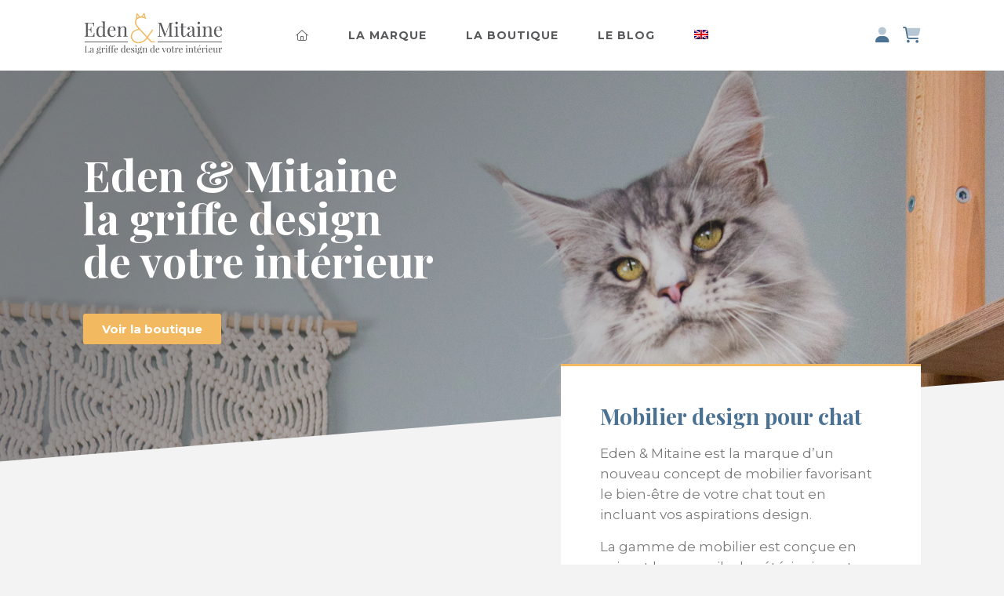

--- FILE ---
content_type: text/html; charset=UTF-8
request_url: https://www.edenetmitaine.com/
body_size: 14901
content:
<!DOCTYPE html>
<html lang="fr-FR">
<head>

<!-- Basic
================================================== -->
<meta charset="UTF-8" />
<title>Eden &amp; Mitaine, arbres à chat et mobilier design pour votre intérieur</title><link rel="stylesheet" href="https://fonts.googleapis.com/css?family=Montserrat%3A400%2C700%7CPlayfair%20Display%3A400%2C700%7CRoboto%3A100%2C100italic%2C200%2C200italic%2C300%2C300italic%2C400%2C400italic%2C500%2C500italic%2C600%2C600italic%2C700%2C700italic%2C800%2C800italic%2C900%2C900italic%7CRoboto%20Slab%3A100%2C100italic%2C200%2C200italic%2C300%2C300italic%2C400%2C400italic%2C500%2C500italic%2C600%2C600italic%2C700%2C700italic%2C800%2C800italic%2C900%2C900italic&#038;display=swap" />
<meta http-equiv="X-UA-Compatible" content="IE=edge"> 
<meta name="viewport" content="width=device-width, initial-scale=1"> 

<!-- FAVICONS
  ================================================== -->
<link rel="shortcut icon" href="https://www.edenetmitaine.com/wp-content/themes/eden-et-mitaine/favicons/favicon.ico" type="image/x-icon">
<link rel="icon" href="https://www.edenetmitaine.com/wp-content/themes/eden-et-mitaine/favicons/favicon.png" type="image/png">
<link rel="icon" sizes="32x32" href="https://www.edenetmitaine.com/wp-content/themes/eden-et-mitaine/favicons/favicon-32.png" type="image/png">
<link rel="icon" sizes="64x64" href="https://www.edenetmitaine.com/wp-content/themes/eden-et-mitaine/favicons/favicon-64.png" type="image/png">
<link rel="icon" sizes="96x96" href="https://www.edenetmitaine.com/wp-content/themes/eden-et-mitaine/favicons/favicon-96.png" type="image/png">
<link rel="icon" sizes="196x196" href="https://www.edenetmitaine.com/wp-content/themes/eden-et-mitaine/favicons/favicon-196.png" type="image/png">
<link rel="apple-touch-icon" sizes="152x152" href="https://www.edenetmitaine.com/wp-content/themes/eden-et-mitaine/favicons/apple-touch-icon.png">
<link rel="apple-touch-icon" sizes="60x60" href="https://www.edenetmitaine.com/wp-content/themes/eden-et-mitaine/favicons/apple-touch-icon-60x60.png">
<link rel="apple-touch-icon" sizes="76x76" href="https://www.edenetmitaine.com/wp-content/themes/eden-et-mitaine/favicons/apple-touch-icon-76x76.png">
<link rel="apple-touch-icon" sizes="114x114" href="https://www.edenetmitaine.com/wp-content/themes/eden-et-mitaine/favicons/apple-touch-icon-114x114.png">
<link rel="apple-touch-icon" sizes="120x120" href="https://www.edenetmitaine.com/wp-content/themes/eden-et-mitaine/favicons/apple-touch-icon-120x120.png">
<link rel="apple-touch-icon" sizes="144x144" href="https://www.edenetmitaine.com/wp-content/themes/eden-et-mitaine/favicons/apple-touch-icon-144x144.png">
<meta name="msapplication-TileImage" content="https://www.edenetmitaine.com/wp-content/themes/eden-et-mitaine/favicons/favicon-144.png">
<meta name="msapplication-TileColor" content="#FFFFFF"> 

<!-- CSS
  ================================================== -->

<link href="https://www.edenetmitaine.com/wp-content/themes/eden-et-mitaine/fonts/fa/css/all.min.css" rel="stylesheet">
<link rel="stylesheet" type="text/css" media="all" href="https://www.edenetmitaine.com/wp-content/themes/eden-et-mitaine/style.css?v=1.0" />
<link rel="stylesheet" type="text/css" media="all" href="https://www.edenetmitaine.com/wp-content/themes/eden-et-mitaine/responsive.css" />
<link rel="stylesheet" href="https://sibforms.com/forms/end-form/build/sib-styles.css">

<!-- JS
  ================================================== -->
<script type="text/javascript" src="https://www.edenetmitaine.com/wp-content/themes/eden-et-mitaine/js/jquery-3.3.1.min.js"></script>
<!-- Global site tag (gtag.js) - Google Analytics -->
<script async src="https://www.googletagmanager.com/gtag/js?id=UA-130312595-1"></script>
<script>
  window.dataLayer = window.dataLayer || [];
  function gtag(){dataLayer.push(arguments);}
  gtag('js', new Date());

  gtag('config', 'UA-130312595-1');
</script>
<meta name='robots' content='index, follow, max-image-preview:large, max-snippet:-1, max-video-preview:-1' />
<link rel="alternate" hreflang="en" href="https://www.edenetmitaine.com/en/" />
<link rel="alternate" hreflang="fr" href="https://www.edenetmitaine.com" />

	<!-- This site is optimized with the Yoast SEO plugin v16.0.1 - https://yoast.com/wordpress/plugins/seo/ -->
	<meta name="description" content="Eden &amp; Mitaine est la marque d&#039;un nouveau concept d&#039;arbre à chat design favorisant le bien-être de votre chat tout en s&#039;intégrant dans votre intérieur." />
	<link rel="canonical" href="https://www.edenetmitaine.com/" />
	<meta property="og:locale" content="fr_FR" />
	<meta property="og:type" content="website" />
	<meta property="og:title" content="Eden &amp; Mitaine, arbres à chat et mobilier design pour votre intérieur" />
	<meta property="og:description" content="Eden &amp; Mitaine est la marque d&#039;un nouveau concept d&#039;arbre à chat design favorisant le bien-être de votre chat tout en s&#039;intégrant dans votre intérieur." />
	<meta property="og:url" content="https://www.edenetmitaine.com/" />
	<meta property="og:site_name" content="Eden &amp; Mitaine" />
	<meta property="article:modified_time" content="2021-03-17T09:47:49+00:00" />
	<meta property="og:image" content="https://www.edenetmitaine.com/wp-content/uploads/2019/09/eden-et-mitaine.jpg" />
	<meta property="og:image:width" content="1920" />
	<meta property="og:image:height" content="750" />
	<meta name="twitter:card" content="summary_large_image" />
	<meta name="twitter:image" content="https://www.edenetmitaine.com/wp-content/uploads/2019/09/eden-et-mitaine.jpg" />
	<meta name="twitter:label1" content="Durée de lecture est.">
	<meta name="twitter:data1" content="4 minutes">
	<script type="application/ld+json" class="yoast-schema-graph">{"@context":"https://schema.org","@graph":[{"@type":"Organization","@id":"https://www.edenetmitaine.com/#organization","name":"Eden & Mitaine","url":"https://www.edenetmitaine.com/","sameAs":[],"logo":{"@type":"ImageObject","@id":"https://www.edenetmitaine.com/#logo","inLanguage":"fr-FR","url":"https://www.edenetmitaine.com/wp-content/uploads/2019/10/logo-eden-et-mitaine.png","width":322,"height":100,"caption":"Eden & Mitaine"},"image":{"@id":"https://www.edenetmitaine.com/#logo"}},{"@type":"WebSite","@id":"https://www.edenetmitaine.com/#website","url":"https://www.edenetmitaine.com/","name":"Eden &amp; Mitaine","description":"","publisher":{"@id":"https://www.edenetmitaine.com/#organization"},"potentialAction":[{"@type":"SearchAction","target":"https://www.edenetmitaine.com/?s={search_term_string}","query-input":"required name=search_term_string"}],"inLanguage":"fr-FR"},{"@type":"ImageObject","@id":"https://www.edenetmitaine.com/#primaryimage","inLanguage":"fr-FR","url":"https://www.edenetmitaine.com/wp-content/uploads/2019/09/eden-mitaine-slide06.jpg","width":1920,"height":750,"caption":"L'arbre scandinave avec Rapha\u00ebl de l'\u00e9levage Alouka Mainecoon."},{"@type":"WebPage","@id":"https://www.edenetmitaine.com/#webpage","url":"https://www.edenetmitaine.com/","name":"Eden & Mitaine, arbres \u00e0 chat et mobilier design pour votre int\u00e9rieur","isPartOf":{"@id":"https://www.edenetmitaine.com/#website"},"about":{"@id":"https://www.edenetmitaine.com/#organization"},"primaryImageOfPage":{"@id":"https://www.edenetmitaine.com/#primaryimage"},"datePublished":"2019-03-27T13:23:29+00:00","dateModified":"2021-03-17T09:47:49+00:00","description":"Eden & Mitaine est la marque d'un nouveau concept d'arbre \u00e0 chat design favorisant le bien-\u00eatre de votre chat tout en s'int\u00e9grant dans votre int\u00e9rieur.","breadcrumb":{"@id":"https://www.edenetmitaine.com/#breadcrumb"},"inLanguage":"fr-FR","potentialAction":[{"@type":"ReadAction","target":["https://www.edenetmitaine.com/"]}]},{"@type":"BreadcrumbList","@id":"https://www.edenetmitaine.com/#breadcrumb","itemListElement":[{"@type":"ListItem","position":1,"item":{"@type":"WebPage","@id":"https://www.edenetmitaine.com/","url":"https://www.edenetmitaine.com/","name":"Accueil"}}]}]}</script>
	<meta name="p:domain_verify" content="008ad56b7d05a9e7ef9c84c1ea987c02" />
	<!-- / Yoast SEO plugin. -->


<link href='https://fonts.gstatic.com' crossorigin rel='preconnect' />
<link rel='stylesheet' id='wp-block-library-css'  href='https://www.edenetmitaine.com/wp-includes/css/dist/block-library/style.min.css?ver=5.7.14' type='text/css' media='all' />
<link rel='stylesheet' id='wc-block-vendors-style-css'  href='https://www.edenetmitaine.com/wp-content/plugins/woocommerce/packages/woocommerce-blocks/build/vendors-style.css?ver=4.0.0' type='text/css' media='all' />
<link rel='stylesheet' id='wc-block-style-css'  href='https://www.edenetmitaine.com/wp-content/plugins/woocommerce/packages/woocommerce-blocks/build/style.css?ver=4.0.0' type='text/css' media='all' />
<link rel='stylesheet' id='stripeseveral-front-global-css'  href='https://www.edenetmitaine.com/wp-content/plugins/stripeseveral/css/style.css?ver=5.7.14' type='text/css' media='all' />
<link rel='stylesheet' id='stripeseveral-front-cartmode-css'  href='https://www.edenetmitaine.com/wp-content/plugins/stripeseveral/css/style_hidesavepaym.css?ver=5.7.14' type='text/css' media='all' />
<link rel='stylesheet' id='woocommerce-layout-css'  href='https://www.edenetmitaine.com/wp-content/plugins/woocommerce/assets/css/woocommerce-layout.css?ver=4.9.2' type='text/css' media='all' />
<link rel='stylesheet' id='woocommerce-smallscreen-css'  href='https://www.edenetmitaine.com/wp-content/plugins/woocommerce/assets/css/woocommerce-smallscreen.css?ver=4.9.2' type='text/css' media='only screen and (max-width: 768px)' />
<link rel='stylesheet' id='woocommerce-general-css'  href='https://www.edenetmitaine.com/wp-content/plugins/woocommerce/assets/css/woocommerce.css?ver=4.9.2' type='text/css' media='all' />
<style id='woocommerce-inline-inline-css' type='text/css'>
.woocommerce form .form-row .required { visibility: visible; }
</style>
<link rel='stylesheet' id='wpml-legacy-horizontal-list-0-css'  href='//www.edenetmitaine.com/wp-content/plugins/sitepress-multilingual-cms/templates/language-switchers/legacy-list-horizontal/style.css?ver=1' type='text/css' media='all' />
<link rel='stylesheet' id='wpml-menu-item-0-css'  href='//www.edenetmitaine.com/wp-content/plugins/sitepress-multilingual-cms/templates/language-switchers/menu-item/style.css?ver=1' type='text/css' media='all' />
<link rel='stylesheet' id='tawcvs-frontend-css'  href='https://www.edenetmitaine.com/wp-content/plugins/variation-swatches-for-woocommerce/assets/css/frontend.css?ver=20200222' type='text/css' media='all' />
<link rel='stylesheet' id='elementor-icons-css'  href='https://www.edenetmitaine.com/wp-content/plugins/elementor/assets/lib/eicons/css/elementor-icons.min.css?ver=5.11.0' type='text/css' media='all' />
<link rel='stylesheet' id='elementor-animations-css'  href='https://www.edenetmitaine.com/wp-content/plugins/elementor/assets/lib/animations/animations.min.css?ver=3.1.4' type='text/css' media='all' />
<link rel='stylesheet' id='elementor-frontend-legacy-css'  href='https://www.edenetmitaine.com/wp-content/plugins/elementor/assets/css/frontend-legacy.min.css?ver=3.1.4' type='text/css' media='all' />
<link rel='stylesheet' id='elementor-frontend-css'  href='https://www.edenetmitaine.com/wp-content/plugins/elementor/assets/css/frontend.min.css?ver=3.1.4' type='text/css' media='all' />
<link rel='stylesheet' id='elementor-post-4809-css'  href='https://www.edenetmitaine.com/wp-content/uploads/elementor/css/post-4809.css?ver=1615917354' type='text/css' media='all' />
<link rel='stylesheet' id='elementor-pro-css'  href='https://www.edenetmitaine.com/wp-content/plugins/elementor-pro/assets/css/frontend.min.css?ver=3.0.10' type='text/css' media='all' />
<link rel='stylesheet' id='font-awesome-5-all-css'  href='https://www.edenetmitaine.com/wp-content/plugins/elementor/assets/lib/font-awesome/css/all.min.css?ver=3.1.4' type='text/css' media='all' />
<link rel='stylesheet' id='font-awesome-4-shim-css'  href='https://www.edenetmitaine.com/wp-content/plugins/elementor/assets/lib/font-awesome/css/v4-shims.min.css?ver=3.1.4' type='text/css' media='all' />
<link rel='stylesheet' id='elementor-global-css'  href='https://www.edenetmitaine.com/wp-content/uploads/elementor/css/global.css?ver=1615917354' type='text/css' media='all' />
<link rel='stylesheet' id='elementor-post-8-css'  href='https://www.edenetmitaine.com/wp-content/uploads/elementor/css/post-8.css?ver=1615974473' type='text/css' media='all' />
<link rel='stylesheet' id='wp-featherlight-css'  href='https://www.edenetmitaine.com/wp-content/plugins/wp-featherlight/css/wp-featherlight.min.css?ver=1.3.4' type='text/css' media='all' />

<script type='text/javascript' src='https://www.edenetmitaine.com/wp-includes/js/jquery/jquery.min.js?ver=3.5.1' id='jquery-core-js'></script>
<script type='text/javascript' src='https://www.edenetmitaine.com/wp-includes/js/jquery/jquery-migrate.min.js?ver=3.3.2' id='jquery-migrate-js'></script>
<script type='text/javascript' src='https://www.edenetmitaine.com/wp-content/plugins/elementor/assets/lib/font-awesome/js/v4-shims.min.js?ver=3.1.4' id='font-awesome-4-shim-js'></script>
<link rel="https://api.w.org/" href="https://www.edenetmitaine.com/wp-json/" /><link rel="alternate" type="application/json" href="https://www.edenetmitaine.com/wp-json/wp/v2/pages/8" /><link rel="alternate" type="application/json+oembed" href="https://www.edenetmitaine.com/wp-json/oembed/1.0/embed?url=https%3A%2F%2Fwww.edenetmitaine.com%2F" />
<link rel="alternate" type="text/xml+oembed" href="https://www.edenetmitaine.com/wp-json/oembed/1.0/embed?url=https%3A%2F%2Fwww.edenetmitaine.com%2F&#038;format=xml" />
<meta name="generator" content="WPML ver:4.4.8 stt:1,4;" />

<!-- This website runs the Product Feed PRO for WooCommerce by AdTribes.io plugin -->
	<noscript><style>.woocommerce-product-gallery{ opacity: 1 !important; }</style></noscript>
				<script  type="text/javascript">
				!function(f,b,e,v,n,t,s){if(f.fbq)return;n=f.fbq=function(){n.callMethod?
					n.callMethod.apply(n,arguments):n.queue.push(arguments)};if(!f._fbq)f._fbq=n;
					n.push=n;n.loaded=!0;n.version='2.0';n.queue=[];t=b.createElement(e);t.async=!0;
					t.src=v;s=b.getElementsByTagName(e)[0];s.parentNode.insertBefore(t,s)}(window,
					document,'script','https://connect.facebook.net/en_US/fbevents.js');
			</script>
			<!-- WooCommerce Facebook Integration Begin -->
			<script  type="text/javascript">

				fbq('init', '377165143152580', {}, {
    "agent": "woocommerce-4.9.2-2.2.0"
});

				fbq( 'track', 'PageView', {
    "source": "woocommerce",
    "version": "4.9.2",
    "pluginVersion": "2.2.0"
} );

				document.addEventListener( 'DOMContentLoaded', function() {
					jQuery && jQuery( function( $ ) {
						// insert placeholder for events injected when a product is added to the cart through AJAX
						$( document.body ).append( '<div class=\"wc-facebook-pixel-event-placeholder\"></div>' );
					} );
				}, false );

			</script>
			<!-- WooCommerce Facebook Integration End -->
			<!-- WooCommerce Google Analytics Integration -->
		<script type='text/javascript'>
			var gaProperty = 'UA-130312595-1';
			var disableStr = 'ga-disable-' + gaProperty;
			if ( document.cookie.indexOf( disableStr + '=true' ) > -1 ) {
				window[disableStr] = true;
			}
			function gaOptout() {
				document.cookie = disableStr + '=true; expires=Thu, 31 Dec 2099 23:59:59 UTC; path=/';
				window[disableStr] = true;
			}
		</script><script type='text/javascript'>(function(i,s,o,g,r,a,m){i['GoogleAnalyticsObject']=r;i[r]=i[r]||function(){
		(i[r].q=i[r].q||[]).push(arguments)},i[r].l=1*new Date();a=s.createElement(o),
		m=s.getElementsByTagName(o)[0];a.async=1;a.src=g;m.parentNode.insertBefore(a,m)
		})(window,document,'script', '//www.google-analytics.com/analytics.js','ga');ga( 'create', 'UA-130312595-1', 'auto' );(window.gaDevIds=window.gaDevIds||[]).push('dOGY3NW');ga( 'require', 'displayfeatures' );ga( 'require', 'linkid' );ga( 'set', 'anonymizeIp', true );
		ga( 'set', 'dimension1', 'no' );
ga( 'require', 'ec' );</script>
		<!-- /WooCommerce Google Analytics Integration --></head>

<body data-rsssl=1 id="8">

	<div id="preloader"><i class="circle-preloader"></i></div>
	<style type="text/css">
		#preloader {
		    position:fixed;
		    top:0;
		    left:0;
		    right:0;
		    bottom:0;
		    background: url(https://www.edenetmitaine.com/wp-content/themes/eden-et-mitaine/img/loader.png) no-repeat center center var(--coul1);
		    background-size: 64px auto;
		    z-index:999991;
		    opacity: 1;
		    visibility: visible;
			-webkit-transition: all .7s ease-in-out;
			-moz-transition: all .7s ease-in-out;
			-o-transition: all .7s ease-in-out;
			transition: all .7s ease-in-out;
		}
		#preloader.open {
		    position:fixed;
		    top:-0px;
		    left:0;
		    right:0;
		    bottom:0;
		    z-index:-99;
		    opacity: 0;
		    visibility: hidden;
		}
		.circle-preloader {
			display: block;
			width: 120px;
			height: 120px;
			border: 2px solid var(--coul1);
			border-bottom-color: #fff;
			border-radius: 50%;
			position: absolute;
			top: 0;
			left: 0;
			right: 0;
			bottom: 0;
			margin: auto;
			animation: spin .75s infinite linear;
		}
		@keyframes spin {
			100% {
				transform: rotate(360deg);
			}
		}
	</style>
	<script type="text/javascript">
	//<![CDATA[
	setTimeout(myFunction, 1200)
	function myFunction() {
	   $("#preloader").toggleClass("open");
	}
	//]]>
	</script>

<header class="transition" id="main-header">
	<div id="head">
		<div class="rangee">
			<div class="col col100 ecart-normal">
				<p id="logo"><a href="https://www.edenetmitaine.com"><img src="https://www.edenetmitaine.com/wp-content/themes/eden-et-mitaine/img/logo-eden-et-mitaine.png" alt="Logo Eden & Mitaine" /></a></p>
				<nav class="transition"><div class="menu-menu-container"><ul id="menu-menu" class="menu"><li id="menu-item-10" class="menu-item menu-item-type-post_type menu-item-object-page menu-item-home current-menu-item page_item page-item-8 current_page_item menu-item-10"><a href="https://www.edenetmitaine.com/" aria-current="page"><i class="fal fa-home"></i></a></li>
<li id="menu-item-36" class="menu-item menu-item-type-post_type menu-item-object-page menu-item-36"><a href="https://www.edenetmitaine.com/presentation-marque/">La Marque</a></li>
<li id="menu-item-37" class="menu-item menu-item-type-post_type menu-item-object-page menu-item-37"><a href="https://www.edenetmitaine.com/boutique/">La Boutique</a></li>
<li id="menu-item-35" class="menu-item menu-item-type-post_type menu-item-object-page menu-item-35"><a href="https://www.edenetmitaine.com/blog/">Le Blog</a></li>
<li id="menu-item-wpml-ls-2-en" class="menu-item wpml-ls-slot-2 wpml-ls-item wpml-ls-item-en wpml-ls-menu-item wpml-ls-first-item wpml-ls-last-item menu-item-type-wpml_ls_menu_item menu-item-object-wpml_ls_menu_item menu-item-wpml-ls-2-en"><a href="https://www.edenetmitaine.com/en/"><img class="wpml-ls-flag" src="https://www.edenetmitaine.com/wp-content/plugins/sitepress-multilingual-cms/res/flags/en.png" alt="Anglais"></a></li>
</ul></div></nav>
				<p id="cart">
				<a class="cart-contents" href="https://www.edenetmitaine.com/panier/" title="Voir le panier"><i class="fad fa-shopping-cart"></i></a>
 
</p>
				<p id="compte"><a href="https://www.edenetmitaine.com/mon-compte/"><i class="fad fa-user"></i></a></p>
			</div>
		</div>
	</div>
</header>

<div id="mobile-header" >
	<a id="responsive-logo" href="https://www.edenetmitaine.com">
		<img src="https://www.edenetmitaine.com/wp-content/themes/eden-et-mitaine/img/logo-eden-et-mitaine.png" alt="Logo Eden & Mitaine" />
	</a>
	<div class="hamburger hamburger--slider">
		<div class="hamburger-box">
			<div class="hamburger-inner"></div>
		</div>
	</div>
	<p id="cart"><a href="https://www.edenetmitaine.com/panier/"><i class="fad fa-shopping-cart"></i></a></p>
	<div id="hambmenu" >
		<div class="overlay-menu rangee">
			<div>
				<div class="menu-menu-container"><ul id="menu-menu-1" class="menu"><li class="menu-item menu-item-type-post_type menu-item-object-page menu-item-home current-menu-item page_item page-item-8 current_page_item menu-item-10"><a href="https://www.edenetmitaine.com/" aria-current="page"><i class="fal fa-home"></i></a></li>
<li class="menu-item menu-item-type-post_type menu-item-object-page menu-item-36"><a href="https://www.edenetmitaine.com/presentation-marque/">La Marque</a></li>
<li class="menu-item menu-item-type-post_type menu-item-object-page menu-item-37"><a href="https://www.edenetmitaine.com/boutique/">La Boutique</a></li>
<li class="menu-item menu-item-type-post_type menu-item-object-page menu-item-35"><a href="https://www.edenetmitaine.com/blog/">Le Blog</a></li>
<li class="menu-item wpml-ls-slot-2 wpml-ls-item wpml-ls-item-en wpml-ls-menu-item wpml-ls-first-item wpml-ls-last-item menu-item-type-wpml_ls_menu_item menu-item-object-wpml_ls_menu_item menu-item-wpml-ls-2-en"><a href="https://www.edenetmitaine.com/en/"><img class="wpml-ls-flag" src="https://www.edenetmitaine.com/wp-content/plugins/sitepress-multilingual-cms/res/flags/en.png" alt="Anglais"></a></li>
</ul></div>				<ul>
					<li><a href="https://www.edenetmitaine.com/mon-compte/">Mon compte</a></li>
					<li><a href="https://www.edenetmitaine.com/panier/">Mon panier</a></li>
					<li><a href="https://www.edenetmitaine.com/contact/">Contact</a></li>
				</ul>
			</div>
		</div>
	</div>
</div>
<div id="main">
<div id="home">
    		<div data-elementor-type="wp-post" data-elementor-id="8" class="elementor elementor-8" data-elementor-settings="[]">
						<div class="elementor-inner">
							<div class="elementor-section-wrap">
							<section class="elementor-section elementor-top-section elementor-element elementor-element-e578086 elementor-section-height-min-height elementor-section-boxed elementor-section-height-default elementor-section-items-middle" data-id="e578086" data-element_type="section" data-settings="{&quot;background_background&quot;:&quot;classic&quot;,&quot;shape_divider_bottom&quot;:&quot;tilt&quot;}">
							<div class="elementor-background-overlay"></div>
						<div class="elementor-shape elementor-shape-bottom" data-negative="false">
			<svg xmlns="http://www.w3.org/2000/svg" viewBox="0 0 1000 100" preserveAspectRatio="none">
	<path class="elementor-shape-fill" d="M0,6V0h1000v100L0,6z"/>
</svg>		</div>
					<div class="elementor-container elementor-column-gap-default">
							<div class="elementor-row">
					<div class="elementor-column elementor-col-50 elementor-top-column elementor-element elementor-element-c1ab1a4" data-id="c1ab1a4" data-element_type="column">
			<div class="elementor-column-wrap elementor-element-populated">
							<div class="elementor-widget-wrap">
						<div class="elementor-element elementor-element-b181fe2 animated-slow elementor-invisible elementor-widget elementor-widget-heading" data-id="b181fe2" data-element_type="widget" data-settings="{&quot;_animation&quot;:&quot;fadeIn&quot;,&quot;_animation_delay&quot;:200}" data-widget_type="heading.default">
				<div class="elementor-widget-container">
			<h1 class="elementor-heading-title elementor-size-default">Eden & Mitaine<br/>la griffe design<br/>de votre intérieur</h1>		</div>
				</div>
				<div class="elementor-element elementor-element-d1d8ba6 elementor-mobile-align-center elementor-widget elementor-widget-button" data-id="d1d8ba6" data-element_type="widget" data-widget_type="button.default">
				<div class="elementor-widget-container">
					<div class="elementor-button-wrapper">
			<a href="https://www.edenetmitaine.com/boutique/" class="elementor-button-link elementor-button elementor-size-sm" role="button">
						<span class="elementor-button-content-wrapper">
						<span class="elementor-button-text">Voir la boutique</span>
		</span>
					</a>
		</div>
				</div>
				</div>
						</div>
					</div>
		</div>
				<div class="elementor-column elementor-col-50 elementor-top-column elementor-element elementor-element-5631ab8" data-id="5631ab8" data-element_type="column">
			<div class="elementor-column-wrap">
							<div class="elementor-widget-wrap">
								</div>
					</div>
		</div>
								</div>
					</div>
		</section>
				<section class="elementor-section elementor-top-section elementor-element elementor-element-fc1e072 elementor-section-boxed elementor-section-height-default elementor-section-height-default" data-id="fc1e072" data-element_type="section">
						<div class="elementor-container elementor-column-gap-default">
							<div class="elementor-row">
					<div class="elementor-column elementor-col-50 elementor-top-column elementor-element elementor-element-f4d7e17" data-id="f4d7e17" data-element_type="column">
			<div class="elementor-column-wrap elementor-element-populated">
							<div class="elementor-widget-wrap">
						<div class="elementor-element elementor-element-fed9be1 elementor-aspect-ratio-169 elementor-widget elementor-widget-video" data-id="fed9be1" data-element_type="widget" data-settings="{&quot;youtube_url&quot;:&quot;https:\/\/www.youtube.com\/watch?v=qNTy-FEKiqQ&quot;,&quot;video_type&quot;:&quot;youtube&quot;,&quot;controls&quot;:&quot;yes&quot;,&quot;aspect_ratio&quot;:&quot;169&quot;}" data-widget_type="video.default">
				<div class="elementor-widget-container">
					<div class="elementor-wrapper elementor-fit-aspect-ratio elementor-open-inline">
			<div class="elementor-video"></div>		</div>
				</div>
				</div>
						</div>
					</div>
		</div>
				<div class="elementor-column elementor-col-50 elementor-top-column elementor-element elementor-element-404ac14" data-id="404ac14" data-element_type="column">
			<div class="elementor-column-wrap elementor-element-populated">
							<div class="elementor-widget-wrap">
						<section class="elementor-section elementor-inner-section elementor-element elementor-element-b2e7714 elementor-section-full_width elementor-section-height-default elementor-section-height-default" data-id="b2e7714" data-element_type="section">
						<div class="elementor-container elementor-column-gap-default">
							<div class="elementor-row">
					<div class="elementor-column elementor-col-100 elementor-inner-column elementor-element elementor-element-628e13a animated-slow elementor-invisible" data-id="628e13a" data-element_type="column" data-settings="{&quot;background_background&quot;:&quot;classic&quot;,&quot;animation&quot;:&quot;fadeInUp&quot;,&quot;animation_delay&quot;:300}">
			<div class="elementor-column-wrap elementor-element-populated">
							<div class="elementor-widget-wrap">
						<div class="elementor-element elementor-element-3739874 elementor-widget elementor-widget-heading" data-id="3739874" data-element_type="widget" data-widget_type="heading.default">
				<div class="elementor-widget-container">
			<h2 class="elementor-heading-title elementor-size-default">Mobilier design pour chat</h2>		</div>
				</div>
				<div class="elementor-element elementor-element-e583f1c elementor-widget elementor-widget-text-editor" data-id="e583f1c" data-element_type="widget" data-widget_type="text-editor.default">
				<div class="elementor-widget-container">
					<div class="elementor-text-editor elementor-clearfix"><p>Eden &amp; Mitaine est la marque d’un nouveau concept de mobilier favorisant le bien-être de votre chat tout en incluant vos aspirations design.</p>
<p>La gamme de mobilier est conçue en suivant les conseils de vétérinaires et comportementalistes félins pour aider votre chat à se sentir bien chez vous. Nous accordons une grande importance à se rapprocher au plus près des besoins naturels du chat pour créer chez vous, un environnement à la fois relaxant et stimulant.</p></div>
				</div>
				</div>
						</div>
					</div>
		</div>
								</div>
					</div>
		</section>
						</div>
					</div>
		</div>
								</div>
					</div>
		</section>
				<section class="elementor-section elementor-top-section elementor-element elementor-element-579970a elementor-section-boxed elementor-section-height-default elementor-section-height-default" data-id="579970a" data-element_type="section" data-settings="{&quot;background_background&quot;:&quot;classic&quot;,&quot;shape_divider_bottom&quot;:&quot;tilt&quot;}">
					<div class="elementor-shape elementor-shape-bottom" data-negative="false">
			<svg xmlns="http://www.w3.org/2000/svg" viewBox="0 0 1000 100" preserveAspectRatio="none">
	<path class="elementor-shape-fill" d="M0,6V0h1000v100L0,6z"/>
</svg>		</div>
					<div class="elementor-container elementor-column-gap-default">
							<div class="elementor-row">
					<div class="elementor-column elementor-col-100 elementor-top-column elementor-element elementor-element-054075b" data-id="054075b" data-element_type="column">
			<div class="elementor-column-wrap elementor-element-populated">
							<div class="elementor-widget-wrap">
						<section class="elementor-section elementor-inner-section elementor-element elementor-element-47e2dde elementor-section-full_width elementor-section-height-default elementor-section-height-default" data-id="47e2dde" data-element_type="section">
						<div class="elementor-container elementor-column-gap-default">
							<div class="elementor-row">
					<div class="elementor-column elementor-col-100 elementor-inner-column elementor-element elementor-element-e0cfaf3" data-id="e0cfaf3" data-element_type="column">
			<div class="elementor-column-wrap elementor-element-populated">
							<div class="elementor-widget-wrap">
						<div class="elementor-element elementor-element-bd64c30 elementor-widget elementor-widget-heading" data-id="bd64c30" data-element_type="widget" data-widget_type="heading.default">
				<div class="elementor-widget-container">
			<h2 class="elementor-heading-title elementor-size-default">L'univers Eden & Mitaine</h2>		</div>
				</div>
						</div>
					</div>
		</div>
								</div>
					</div>
		</section>
				<section class="elementor-section elementor-inner-section elementor-element elementor-element-ecae1c9 elementor-section-full_width elementor-section-height-default elementor-section-height-default" data-id="ecae1c9" data-element_type="section">
						<div class="elementor-container elementor-column-gap-default">
							<div class="elementor-row">
					<div class="elementor-column elementor-col-50 elementor-inner-column elementor-element elementor-element-bb69855" data-id="bb69855" data-element_type="column">
			<div class="elementor-column-wrap elementor-element-populated">
							<div class="elementor-widget-wrap">
						<div class="elementor-element elementor-element-9bb6906 elementor-cta--skin-cover elementor-bg-transform elementor-bg-transform-zoom-in elementor-widget elementor-widget-call-to-action" data-id="9bb6906" data-element_type="widget" data-widget_type="call-to-action.default">
				<div class="elementor-widget-container">
					<a href="https://www.edenetmitaine.com/categorie-produit/univers-scandinave/" class="elementor-cta">
					<div class="elementor-cta__bg-wrapper">
				<div class="elementor-cta__bg elementor-bg" style="background-image: url(https://www.edenetmitaine.com/wp-content/uploads/2019/08/arbre-scandinave-800x700.jpg);"></div>
				<div class="elementor-cta__bg-overlay"></div>
			</div>
							<div class="elementor-cta__content">
				
									<h2 class="elementor-cta__title elementor-cta__content-item elementor-content-item">
						L'univers<br/>scandinave					</h2>
				
				
							</div>
						</a>
				</div>
				</div>
						</div>
					</div>
		</div>
				<div class="elementor-column elementor-col-50 elementor-inner-column elementor-element elementor-element-8bbeab8" data-id="8bbeab8" data-element_type="column">
			<div class="elementor-column-wrap elementor-element-populated">
							<div class="elementor-widget-wrap">
						<div class="elementor-element elementor-element-97e09e4 elementor-cta--skin-cover elementor-bg-transform elementor-bg-transform-zoom-in elementor-widget elementor-widget-call-to-action" data-id="97e09e4" data-element_type="widget" data-widget_type="call-to-action.default">
				<div class="elementor-widget-container">
					<a href="https://www.edenetmitaine.com/categorie-produit/univers-industriel/" class="elementor-cta">
					<div class="elementor-cta__bg-wrapper">
				<div class="elementor-cta__bg elementor-bg" style="background-image: url(https://www.edenetmitaine.com/wp-content/uploads/2019/09/arbre-industriel01-1200x700.jpg);"></div>
				<div class="elementor-cta__bg-overlay"></div>
			</div>
							<div class="elementor-cta__content">
				
									<h2 class="elementor-cta__title elementor-cta__content-item elementor-content-item">
						L'univers<br/>industriel					</h2>
				
				
							</div>
						</a>
				</div>
				</div>
				<div class="elementor-element elementor-element-5efb09f elementor-cta--skin-cover elementor-bg-transform elementor-bg-transform-zoom-in elementor-widget elementor-widget-call-to-action" data-id="5efb09f" data-element_type="widget" data-widget_type="call-to-action.default">
				<div class="elementor-widget-container">
					<a href="https://www.edenetmitaine.com/categorie-produit/produits-design/" class="elementor-cta">
					<div class="elementor-cta__bg-wrapper">
				<div class="elementor-cta__bg elementor-bg" style="background-image: url(https://www.edenetmitaine.com/wp-content/uploads/2020/07/dumapoopoopedo002-1500x700.jpg);"></div>
				<div class="elementor-cta__bg-overlay"></div>
			</div>
							<div class="elementor-cta__content">
				
									<h2 class="elementor-cta__title elementor-cta__content-item elementor-content-item">
						Les produits design					</h2>
				
				
							</div>
						</a>
				</div>
				</div>
						</div>
					</div>
		</div>
								</div>
					</div>
		</section>
						</div>
					</div>
		</div>
								</div>
					</div>
		</section>
				<section class="elementor-section elementor-top-section elementor-element elementor-element-68d45c3 elementor-section-boxed elementor-section-height-default elementor-section-height-default" data-id="68d45c3" data-element_type="section" data-settings="{&quot;background_background&quot;:&quot;classic&quot;}">
						<div class="elementor-container elementor-column-gap-default">
							<div class="elementor-row">
					<div class="elementor-column elementor-col-100 elementor-top-column elementor-element elementor-element-f15703f" data-id="f15703f" data-element_type="column">
			<div class="elementor-column-wrap elementor-element-populated">
							<div class="elementor-widget-wrap">
						<section class="elementor-section elementor-inner-section elementor-element elementor-element-a7cfdf2 elementor-section-full_width elementor-section-height-default elementor-section-height-default" data-id="a7cfdf2" data-element_type="section">
						<div class="elementor-container elementor-column-gap-default">
							<div class="elementor-row">
					<div class="elementor-column elementor-col-100 elementor-inner-column elementor-element elementor-element-b5fb06a" data-id="b5fb06a" data-element_type="column">
			<div class="elementor-column-wrap elementor-element-populated">
							<div class="elementor-widget-wrap">
						<div class="elementor-element elementor-element-9af5d4e elementor-widget elementor-widget-heading" data-id="9af5d4e" data-element_type="widget" data-widget_type="heading.default">
				<div class="elementor-widget-container">
			<h2 class="elementor-heading-title elementor-size-default">Le blog</h2>		</div>
				</div>
						</div>
					</div>
		</div>
								</div>
					</div>
		</section>
				<section class="elementor-section elementor-inner-section elementor-element elementor-element-4807ebe elementor-section-full_width elementor-section-height-default elementor-section-height-default" data-id="4807ebe" data-element_type="section">
						<div class="elementor-container elementor-column-gap-default">
							<div class="elementor-row">
					<div class="elementor-column elementor-col-100 elementor-inner-column elementor-element elementor-element-36e41c8" data-id="36e41c8" data-element_type="column">
			<div class="elementor-column-wrap elementor-element-populated">
							<div class="elementor-widget-wrap">
						<div class="elementor-element elementor-element-82c6f4b elementor-widget elementor-widget-shortcode" data-id="82c6f4b" data-element_type="widget" data-widget_type="shortcode.default">
				<div class="elementor-widget-container">
					<div class="elementor-shortcode">        <div id="actualites" class="actu-home">
            <div class="rangee full">
                                <div class="col33 col-news">
                    <div class="bloc-news blanc">
                        <p class="image"><a href="https://www.edenetmitaine.com/pourquoi-est-il-utile-davoir-un-arbre-a-chat-chez-soi/"><img width="800" height="400" src="https://www.edenetmitaine.com/wp-content/uploads/2021/02/eden-et-mitaine-scandinave-2-0098-800x400.png" class="attachment-col50 size-col50 wp-post-image" alt="Arbre à chat au design scandinave avec Eden chat persan" loading="lazy" /><span class="mask transition"></span></a></p>
                        <div class="contenu-news">
                            <p class="titre-news"><a href="https://www.edenetmitaine.com/pourquoi-est-il-utile-davoir-un-arbre-a-chat-chez-soi/">Pourquoi est-il utile d’avoir un arbre à chat chez soi ?</a></p>
                            <p>  Un instinct naturel  Il est naturel pour un chat de grimper. Cette faculté de jouer aux équilibristes lui permet d’avoir plus d’une corde à [&hellip;]</p>
                        </div>
                    </div>
                </div>
                                <div class="col33 col-news">
                    <div class="bloc-news blanc">
                        <p class="image"><a href="https://www.edenetmitaine.com/comment-integrer-un-deuxieme-chat-dans-votre-maison/"><img width="800" height="400" src="https://www.edenetmitaine.com/wp-content/uploads/2019/09/eden-mitaine-slide05-800x400.jpg" class="attachment-col50 size-col50 wp-post-image" alt="L&#039;abre Indus" loading="lazy" /><span class="mask transition"></span></a></p>
                        <div class="contenu-news">
                            <p class="titre-news"><a href="https://www.edenetmitaine.com/comment-integrer-un-deuxieme-chat-dans-votre-maison/">Comment intégrer un deuxième chat dans votre maison ?</a></p>
                            <p>Impératif : Vérification de l’état de santé du nouveau chat Pensez à bien vérifier l’état de santé du nouveau chat avant de le mettre en contact [&hellip;]</p>
                        </div>
                    </div>
                </div>
                                <div class="col33 col-news">
                    <div class="bloc-news blanc">
                        <p class="image"><a href="https://www.edenetmitaine.com/larrivee-du-chaton/"><img width="800" height="400" src="https://www.edenetmitaine.com/wp-content/uploads/2019/10/arrivee-800x400.jpg" class="attachment-col50 size-col50 wp-post-image" alt="Chaton curieux" loading="lazy" /><span class="mask transition"></span></a></p>
                        <div class="contenu-news">
                            <p class="titre-news"><a href="https://www.edenetmitaine.com/larrivee-du-chaton/">L&#8217;arrivée du chaton</a></p>
                            <p>Ça y est la décision est prise, le pour et le contre ont été soupesés, chéri(e) est convaincu(e), les enfants sont ravis, vous allez adopter [&hellip;]</p>
                        </div>
                    </div>
                </div>
                            </div>
        </div>
    </div>
				</div>
				</div>
						</div>
					</div>
		</div>
								</div>
					</div>
		</section>
						</div>
					</div>
		</div>
								</div>
					</div>
		</section>
				<section class="elementor-section elementor-top-section elementor-element elementor-element-5587c2f elementor-section-boxed elementor-section-height-default elementor-section-height-default" data-id="5587c2f" data-element_type="section" data-settings="{&quot;background_background&quot;:&quot;classic&quot;}">
						<div class="elementor-container elementor-column-gap-default">
							<div class="elementor-row">
					<div class="elementor-column elementor-col-100 elementor-top-column elementor-element elementor-element-0ced5c6" data-id="0ced5c6" data-element_type="column">
			<div class="elementor-column-wrap elementor-element-populated">
							<div class="elementor-widget-wrap">
						<section class="elementor-section elementor-inner-section elementor-element elementor-element-5330561 elementor-section-full_width elementor-section-height-default elementor-section-height-default" data-id="5330561" data-element_type="section">
						<div class="elementor-container elementor-column-gap-default">
							<div class="elementor-row">
					<div class="elementor-column elementor-col-100 elementor-inner-column elementor-element elementor-element-be6f2fc" data-id="be6f2fc" data-element_type="column">
			<div class="elementor-column-wrap elementor-element-populated">
							<div class="elementor-widget-wrap">
						<div class="elementor-element elementor-element-7d30112 elementor-widget elementor-widget-heading" data-id="7d30112" data-element_type="widget" data-widget_type="heading.default">
				<div class="elementor-widget-container">
			<h2 class="elementor-heading-title elementor-size-default">Ils parlent de nous...</h2>		</div>
				</div>
				<div class="elementor-element elementor-element-ab22c2f elementor-widget elementor-widget-image-gallery" data-id="ab22c2f" data-element_type="widget" data-widget_type="image-gallery.default">
				<div class="elementor-widget-container">
					<div class="elementor-image-gallery">
			<div id='gallery-1' class='gallery galleryid-8 gallery-columns-5 gallery-size-thumbnail'><dl class='gallery-item'>
			<dt class='gallery-icon landscape'>
				<img width="300" height="200" src="https://www.edenetmitaine.com/wp-content/uploads/2020/08/logo-william-a-midi-300x200.png" class="attachment-thumbnail size-thumbnail" alt="Logo emission william à midi" loading="lazy" />
			</dt></dl><dl class='gallery-item'>
			<dt class='gallery-icon landscape'>
				<img width="300" height="200" src="https://www.edenetmitaine.com/wp-content/uploads/2020/08/logo-tfx-300x200.png" class="attachment-thumbnail size-thumbnail" alt="Logo chaine TFX" loading="lazy" />
			</dt></dl><dl class='gallery-item'>
			<dt class='gallery-icon landscape'>
				<img width="300" height="200" src="https://www.edenetmitaine.com/wp-content/uploads/2020/08/logo-tf1-300x200.png" class="attachment-thumbnail size-thumbnail" alt="Logo chaine TF1" loading="lazy" />
			</dt></dl><dl class='gallery-item'>
			<dt class='gallery-icon landscape'>
				<img width="300" height="200" src="https://www.edenetmitaine.com/wp-content/uploads/2020/08/logo-la-vie-secrete-des-chats-300x200.png" class="attachment-thumbnail size-thumbnail" alt="Logo emission la vie secrete des chats" loading="lazy" aria-describedby="gallery-1-5593" />
			</dt>
				<dd class='wp-caption-text gallery-caption' id='gallery-1-5593'>
				La vie secrète des chats
				</dd></dl><dl class='gallery-item'>
			<dt class='gallery-icon landscape'>
				<img width="300" height="200" src="https://www.edenetmitaine.com/wp-content/uploads/2020/08/logo-c8-300x200.png" class="attachment-thumbnail size-thumbnail" alt="logo chaine C8" loading="lazy" />
			</dt></dl><br style="clear: both" />
		</div>
		</div>
				</div>
				</div>
						</div>
					</div>
		</div>
								</div>
					</div>
		</section>
						</div>
					</div>
		</div>
								</div>
					</div>
		</section>
				<section class="elementor-section elementor-top-section elementor-element elementor-element-1c1b417 elementor-section-height-min-height elementor-section-boxed elementor-section-height-default elementor-section-items-middle" data-id="1c1b417" data-element_type="section" data-settings="{&quot;background_background&quot;:&quot;classic&quot;}">
							<div class="elementor-background-overlay"></div>
							<div class="elementor-container elementor-column-gap-default">
							<div class="elementor-row">
					<div class="elementor-column elementor-col-50 elementor-top-column elementor-element elementor-element-d3bb6e7" data-id="d3bb6e7" data-element_type="column">
			<div class="elementor-column-wrap elementor-element-populated">
							<div class="elementor-widget-wrap">
						<div class="elementor-element elementor-element-11095e8 elementor-widget elementor-widget-heading" data-id="11095e8" data-element_type="widget" data-widget_type="heading.default">
				<div class="elementor-widget-container">
			<h2 class="elementor-heading-title elementor-size-default">La marque,<br/>notre philosophie</h2>		</div>
				</div>
				<div class="elementor-element elementor-element-b820dec elementor-mobile-align-center elementor-widget elementor-widget-button" data-id="b820dec" data-element_type="widget" data-widget_type="button.default">
				<div class="elementor-widget-container">
					<div class="elementor-button-wrapper">
			<a href="https://www.edenetmitaine.com/presentation-marque/" class="elementor-button-link elementor-button elementor-size-sm" role="button">
						<span class="elementor-button-content-wrapper">
						<span class="elementor-button-text">Découvrez Eden & Mitaine</span>
		</span>
					</a>
		</div>
				</div>
				</div>
						</div>
					</div>
		</div>
								</div>
					</div>
		</section>
				<section class="elementor-section elementor-top-section elementor-element elementor-element-05b29af elementor-hidden-desktop elementor-hidden-tablet elementor-hidden-phone elementor-section-boxed elementor-section-height-default elementor-section-height-default" data-id="05b29af" data-element_type="section" data-settings="{&quot;background_background&quot;:&quot;classic&quot;}">
						<div class="elementor-container elementor-column-gap-default">
							<div class="elementor-row">
					<div class="elementor-column elementor-col-100 elementor-top-column elementor-element elementor-element-d397ddd" data-id="d397ddd" data-element_type="column">
			<div class="elementor-column-wrap elementor-element-populated">
							<div class="elementor-widget-wrap">
						<section class="elementor-section elementor-inner-section elementor-element elementor-element-465ddaf elementor-section-full_width elementor-section-height-default elementor-section-height-default" data-id="465ddaf" data-element_type="section">
						<div class="elementor-container elementor-column-gap-default">
							<div class="elementor-row">
					<div class="elementor-column elementor-col-100 elementor-inner-column elementor-element elementor-element-7d27417" data-id="7d27417" data-element_type="column">
			<div class="elementor-column-wrap elementor-element-populated">
							<div class="elementor-widget-wrap">
						<div class="elementor-element elementor-element-bf9f623 elementor-widget elementor-widget-heading" data-id="bf9f623" data-element_type="widget" data-widget_type="heading.default">
				<div class="elementor-widget-container">
			<h2 class="elementor-heading-title elementor-size-default">Témoignages</h2>		</div>
				</div>
						</div>
					</div>
		</div>
								</div>
					</div>
		</section>
				<section class="elementor-section elementor-inner-section elementor-element elementor-element-06e7aa2 elementor-section-full_width elementor-section-height-default elementor-section-height-default" data-id="06e7aa2" data-element_type="section">
						<div class="elementor-container elementor-column-gap-default">
							<div class="elementor-row">
					<div class="elementor-column elementor-col-100 elementor-inner-column elementor-element elementor-element-1dff9ab" data-id="1dff9ab" data-element_type="column">
			<div class="elementor-column-wrap elementor-element-populated">
							<div class="elementor-widget-wrap">
						<div class="elementor-element elementor-element-d41eda2 elementor-testimonial--align-left elementor-testimonial--skin-default elementor-testimonial--layout-image_inline elementor-arrows-yes elementor-pagination-type-bullets elementor-widget elementor-widget-testimonial-carousel" data-id="d41eda2" data-element_type="widget" data-settings="{&quot;slides_per_view&quot;:&quot;1&quot;,&quot;slides_to_scroll&quot;:&quot;1&quot;,&quot;show_arrows&quot;:&quot;yes&quot;,&quot;pagination&quot;:&quot;bullets&quot;,&quot;speed&quot;:500,&quot;autoplay&quot;:&quot;yes&quot;,&quot;autoplay_speed&quot;:5000,&quot;loop&quot;:&quot;yes&quot;,&quot;pause_on_hover&quot;:&quot;yes&quot;,&quot;pause_on_interaction&quot;:&quot;yes&quot;,&quot;space_between&quot;:{&quot;unit&quot;:&quot;px&quot;,&quot;size&quot;:10,&quot;sizes&quot;:[]},&quot;space_between_tablet&quot;:{&quot;unit&quot;:&quot;px&quot;,&quot;size&quot;:10,&quot;sizes&quot;:[]},&quot;space_between_mobile&quot;:{&quot;unit&quot;:&quot;px&quot;,&quot;size&quot;:10,&quot;sizes&quot;:[]}}" data-widget_type="testimonial-carousel.default">
				<div class="elementor-widget-container">
					<div class="elementor-swiper">
			<div class="elementor-main-swiper swiper-container">
				<div class="swiper-wrapper">
											<div class="swiper-slide">
									<div class="elementor-testimonial">
							<div class="elementor-testimonial__content">
					<div class="elementor-testimonial__text">
						Les mobiliers sont de très bonne qualité. Elise met tout en oeuvre pour le bien être des chats. 
En tant que vétérinaire, je sais qu'une bonne dispositions des zones de couchage, d'alimentation et du griffoir est importante, dans le cas de ces meubles toutes les possibilités sont permises.					</div>
									</div>
						<div class="elementor-testimonial__footer">
									<div class="elementor-testimonial__image">
						<img src="https://www.edenetmitaine.com/wp-content/plugins/elementor/assets/images/placeholder.png" alt="Dr Retureau">
					</div>
								<cite class="elementor-testimonial__cite"><span class="elementor-testimonial__name">Dr Retureau</span><span class="elementor-testimonial__title">Vétérinaire</span></cite>			</div>
		</div>
								</div>
									</div>
							</div>
		</div>
				</div>
				</div>
						</div>
					</div>
		</div>
								</div>
					</div>
		</section>
						</div>
					</div>
		</div>
								</div>
					</div>
		</section>
				<section class="elementor-section elementor-top-section elementor-element elementor-element-e134b3d elementor-section-boxed elementor-section-height-default elementor-section-height-default" data-id="e134b3d" data-element_type="section" data-settings="{&quot;background_background&quot;:&quot;classic&quot;}">
						<div class="elementor-container elementor-column-gap-default">
							<div class="elementor-row">
					<div class="elementor-column elementor-col-100 elementor-top-column elementor-element elementor-element-8b5a477" data-id="8b5a477" data-element_type="column">
			<div class="elementor-column-wrap elementor-element-populated">
							<div class="elementor-widget-wrap">
						<div class="elementor-element elementor-element-1a3f7ca elementor-widget elementor-widget-heading" data-id="1a3f7ca" data-element_type="widget" data-widget_type="heading.default">
				<div class="elementor-widget-container">
			<p class="elementor-heading-title elementor-size-default"><a href="mailto:contact@edenetmitaine.com">Envoyez-nous vos impressions sur nos arbres à chats, griffoirs et autres produits : <br/>contact@edenetmitaine.com</a></p>		</div>
				</div>
						</div>
					</div>
		</div>
								</div>
					</div>
		</section>
						</div>
						</div>
					</div>
		</div>


		<div data-elementor-type="section" data-elementor-id="213" class="elementor elementor-213" data-elementor-settings="[]">
		<div class="elementor-section-wrap">
					<section class="elementor-section elementor-top-section elementor-element elementor-element-e5a49aa elementor-section-boxed elementor-section-height-default elementor-section-height-default" data-id="e5a49aa" data-element_type="section" data-settings="{&quot;background_background&quot;:&quot;classic&quot;}">
						<div class="elementor-container elementor-column-gap-default">
							<div class="elementor-row">
					<div class="elementor-column elementor-col-33 elementor-top-column elementor-element elementor-element-19b22ba" data-id="19b22ba" data-element_type="column" data-settings="{&quot;background_background&quot;:&quot;classic&quot;}">
			<div class="elementor-column-wrap elementor-element-populated">
							<div class="elementor-widget-wrap">
						<div class="elementor-element elementor-element-b41a44a elementor-view-default elementor-widget elementor-widget-icon" data-id="b41a44a" data-element_type="widget" data-widget_type="icon.default">
				<div class="elementor-widget-container">
					<div class="elementor-icon-wrapper">
			<div class="elementor-icon">
			<i aria-hidden="true" class="fal fa-cat"></i>			</div>
		</div>
				</div>
				</div>
				<div class="elementor-element elementor-element-2ec17ff elementor-widget elementor-widget-heading" data-id="2ec17ff" data-element_type="widget" data-widget_type="heading.default">
				<div class="elementor-widget-container">
			<h3 class="elementor-heading-title elementor-size-default">Design</h3>		</div>
				</div>
				<div class="elementor-element elementor-element-ed2ce71 elementor-widget elementor-widget-text-editor" data-id="ed2ce71" data-element_type="widget" data-widget_type="text-editor.default">
				<div class="elementor-widget-container">
					<div class="elementor-text-editor elementor-clearfix"><p style="text-align: center;">Eden &amp; Mitaine sélectionne les produits pour s&#8217;accorder avec les tendances actuelles</p></div>
				</div>
				</div>
						</div>
					</div>
		</div>
				<div class="elementor-column elementor-col-33 elementor-top-column elementor-element elementor-element-a2e924e" data-id="a2e924e" data-element_type="column" data-settings="{&quot;background_background&quot;:&quot;classic&quot;}">
			<div class="elementor-column-wrap elementor-element-populated">
							<div class="elementor-widget-wrap">
						<div class="elementor-element elementor-element-3ec1bd2 elementor-view-default elementor-widget elementor-widget-icon" data-id="3ec1bd2" data-element_type="widget" data-widget_type="icon.default">
				<div class="elementor-widget-container">
					<div class="elementor-icon-wrapper">
			<div class="elementor-icon">
			<i aria-hidden="true" class="fal fa-shield-check"></i>			</div>
		</div>
				</div>
				</div>
				<div class="elementor-element elementor-element-2c205c9 elementor-widget elementor-widget-heading" data-id="2c205c9" data-element_type="widget" data-widget_type="heading.default">
				<div class="elementor-widget-container">
			<h3 class="elementor-heading-title elementor-size-default">Paiement 100% sécurisé</h3>		</div>
				</div>
				<div class="elementor-element elementor-element-7e1e2dd elementor-widget elementor-widget-text-editor" data-id="7e1e2dd" data-element_type="widget" data-widget_type="text-editor.default">
				<div class="elementor-widget-container">
					<div class="elementor-text-editor elementor-clearfix"><p style="text-align: center;">Paiement sécurisé par carte bancaire.</p></div>
				</div>
				</div>
						</div>
					</div>
		</div>
				<div class="elementor-column elementor-col-33 elementor-top-column elementor-element elementor-element-cae9e09" data-id="cae9e09" data-element_type="column" data-settings="{&quot;background_background&quot;:&quot;classic&quot;}">
			<div class="elementor-column-wrap elementor-element-populated">
							<div class="elementor-widget-wrap">
						<div class="elementor-element elementor-element-c1f48be elementor-view-default elementor-widget elementor-widget-icon" data-id="c1f48be" data-element_type="widget" data-widget_type="icon.default">
				<div class="elementor-widget-container">
					<div class="elementor-icon-wrapper">
			<div class="elementor-icon">
			<i aria-hidden="true" class="fal fa-truck"></i>			</div>
		</div>
				</div>
				</div>
				<div class="elementor-element elementor-element-28d6644 elementor-widget elementor-widget-heading" data-id="28d6644" data-element_type="widget" data-widget_type="heading.default">
				<div class="elementor-widget-container">
			<h3 class="elementor-heading-title elementor-size-default">Livraison offerte</h3>		</div>
				</div>
				<div class="elementor-element elementor-element-92e0463 elementor-widget elementor-widget-text-editor" data-id="92e0463" data-element_type="widget" data-widget_type="text-editor.default">
				<div class="elementor-widget-container">
					<div class="elementor-text-editor elementor-clearfix"><p style="text-align: center;">La livraison est offerte pour la France Métropolitaine</p></div>
				</div>
				</div>
						</div>
					</div>
		</div>
								</div>
					</div>
		</section>
				</div>
		</div>
				<div data-elementor-type="section" data-elementor-id="927" class="elementor elementor-927" data-elementor-settings="[]">
		<div class="elementor-section-wrap">
					<section class="elementor-section elementor-top-section elementor-element elementor-element-c70d727 elementor-section-boxed elementor-section-height-default elementor-section-height-default" data-id="c70d727" data-element_type="section" data-settings="{&quot;background_background&quot;:&quot;classic&quot;}">
						<div class="elementor-container elementor-column-gap-default">
							<div class="elementor-row">
					<div class="elementor-column elementor-col-100 elementor-top-column elementor-element elementor-element-6e7dcb6" data-id="6e7dcb6" data-element_type="column">
			<div class="elementor-column-wrap elementor-element-populated">
							<div class="elementor-widget-wrap">
						<div class="elementor-element elementor-element-ed3a7b6 elementor-widget elementor-widget-heading" data-id="ed3a7b6" data-element_type="widget" data-widget_type="heading.default">
				<div class="elementor-widget-container">
			<h2 class="elementor-heading-title elementor-size-default">Newsletter</h2>		</div>
				</div>
				<div class="elementor-element elementor-element-a9d56a2 elementor-widget elementor-widget-html" data-id="a9d56a2" data-element_type="widget" data-widget_type="html.default">
				<div class="elementor-widget-container">
			<!-- START - We recommend to place the below code where you want the form in your website html  --><div class="sib-form">  <div id="sib-form-container" class="sib-form-container">    <div id="error-message" class="sib-form-message-panel" >      <div class="sib-form-message-panel__text sib-form-message-panel__text--center">        <svg viewBox="0 0 512 512" class="sib-icon sib-notification__icon">          <path d="M256 40c118.621 0 216 96.075 216 216 0 119.291-96.61 216-216 216-119.244 0-216-96.562-216-216 0-119.203 96.602-216 216-216m0-32C119.043 8 8 119.083 8 256c0 136.997 111.043 248 248 248s248-111.003 248-248C504 119.083 392.957 8 256 8zm-11.49 120h22.979c6.823 0 12.274 5.682 11.99 12.5l-7 168c-.268 6.428-5.556 11.5-11.99 11.5h-8.979c-6.433 0-11.722-5.073-11.99-11.5l-7-168c-.283-6.818 5.167-12.5 11.99-12.5zM256 340c-15.464 0-28 12.536-28 28s12.536 28 28 28 28-12.536 28-28-12.536-28-28-28z"          />        </svg>        <span class="sib-form-message-panel__inner-text">                          Nous n&#039;avons pas pu confirmer votre inscription.                      </span>      </div>    </div>    <div></div>    <div id="success-message" class="sib-form-message-panel">      <div class="sib-form-message-panel__text sib-form-message-panel__text--center">        <svg viewBox="0 0 512 512" class="sib-icon sib-notification__icon">          <path d="M256 8C119.033 8 8 119.033 8 256s111.033 248 248 248 248-111.033 248-248S392.967 8 256 8zm0 464c-118.664 0-216-96.055-216-216 0-118.663 96.055-216 216-216 118.664 0 216 96.055 216 216 0 118.663-96.055 216-216 216zm141.63-274.961L217.15 376.071c-4.705 4.667-12.303 4.637-16.97-.068l-85.878-86.572c-4.667-4.705-4.637-12.303.068-16.97l8.52-8.451c4.705-4.667 12.303-4.637 16.97.068l68.976 69.533 163.441-162.13c4.705-4.667 12.303-4.637 16.97.068l8.451 8.52c4.668 4.705 4.637 12.303-.068 16.97z"          />        </svg>        <span class="sib-form-message-panel__inner-text">                          Magnifique nouvelle ! Vous êtes inscrit à la Newsletter Eden &amp; Mitaine !                       </span>      </div>    </div>    <div></div>    <div id="sib-container" class="sib-container--large sib-container--vertical">      <form id="sib-form" method="POST" action="https://ae08b55e.sibforms.com/serve/[base64]"        data-type="subscription">        <div style="padding: 0;">          <div class="sib-form-block" style=" font-size:32px; text-align:left; font-weight:700; font-family:&quot;Helvetica&quot;, sans-serif; color:#3C4858; background-color:transparent; border-width:px;">                    </div>        </div>        <div style="padding: 0;">          <div class="sib-form-block" style=" font-size:16px; text-align:left; font-family:&quot;Helvetica&quot;, sans-serif; color:#3C4858; background-color:transparent; border-width:px;">            <div class="sib-text-form-block">         </div>          </div>        </div>        <div style="padding:  0;">          <div class="sib-input sib-form-block">            <div class="form__entry entry_block">              <div class="form__label-row ">                               <div class="entry__field">                  <input class="input" maxlength="200" type="email" id="EMAIL" name="EMAIL" autocomplete="off" placeholder="EMAIL" data-required="true" required />                </div>              </div>              <label class="entry__error entry__error--primary" >              </label>              <label class="entry__specification" style=" font-size:12px; text-align:center; color:#fff; ">                Veuillez renseigner votre adresse email pour vous inscrire.             </label>            </div>          </div>        </div>        <div style="padding: 10px 0;">          <div class="sib-form-block" style="text-align: left">            <button class="sib-form-block__button sib-form-block__button-with-loader" style=" font-size:16px; text-align:left; font-weight:700; font-family:&quot;Helvetica&quot;, sans-serif; color:#FFFFFF; background-color:#3E4857; border-radius:3px; border-width:0px;"              form="sib-form" type="submit">              <svg class="icon clickable__icon progress-indicator__icon sib-hide-loader-icon" viewBox="0 0 512 512">                <path d="M460.116 373.846l-20.823-12.022c-5.541-3.199-7.54-10.159-4.663-15.874 30.137-59.886 28.343-131.652-5.386-189.946-33.641-58.394-94.896-95.833-161.827-99.676C261.028 55.961 256 50.751 256 44.352V20.309c0-6.904 5.808-12.337 12.703-11.982 83.556 4.306 160.163 50.864 202.11 123.677 42.063 72.696 44.079 162.316 6.031 236.832-3.14 6.148-10.75 8.461-16.728 5.01z"                />              </svg>              S&#039;INSCRIRE            </button>          </div>        </div>        <div style="padding: 0px 0;">          <div class="sib-form-block" style=" font-size:14px; text-align:center; font-family:&quot;Helvetica&quot;, sans-serif; color:#333; background-color:transparent; border-width:px;">            <div class="sib-text-form-block">                     </div>          </div>        </div>        <input type="text" name="email_address_check" value="" class="input--hidden">        <input type="hidden" name="locale" value="fr">      </form>    </div>  </div></div>		</div>
				</div>
						</div>
					</div>
		</div>
								</div>
					</div>
		</section>
				</div>
		</div>
		<footer>
	<div class="rangee">
		<div class="col25 ecart-normal">
			<p class="titre-footer">Eden & Mitaine</p>
			<div class="menu-menu-footer-1-container"><ul id="menu-menu-footer-1" class="menu"><li id="menu-item-611" class="menu-item menu-item-type-post_type menu-item-object-page menu-item-611"><a href="https://www.edenetmitaine.com/presentation-marque/">La Marque</a></li>
<li id="menu-item-610" class="menu-item menu-item-type-post_type menu-item-object-page menu-item-610"><a href="https://www.edenetmitaine.com/boutique/">La Boutique</a></li>
<li id="menu-item-612" class="menu-item menu-item-type-post_type menu-item-object-page menu-item-612"><a href="https://www.edenetmitaine.com/blog/">Le Blog</a></li>
</ul></div>		</div>
		<div class="col25 ecart-normal">
			<p class="titre-footer">Informations</p>
			<div class="menu-menu-footer-2-container"><ul id="menu-menu-footer-2" class="menu"><li id="menu-item-615" class="menu-item menu-item-type-post_type menu-item-object-page menu-item-615"><a href="https://www.edenetmitaine.com/cgv/">CGV</a></li>
<li id="menu-item-617" class="menu-item menu-item-type-post_type menu-item-object-page menu-item-617"><a href="https://www.edenetmitaine.com/mon-compte/">Mon compte</a></li>
<li id="menu-item-871" class="menu-item menu-item-type-post_type menu-item-object-page menu-item-871"><a href="https://www.edenetmitaine.com/panier/">Panier</a></li>
</ul></div>		</div>
		<div class="col25 ecart-normal">
			<p class="titre-footer">Contact</p>
			<div class="menu-menu-footer-3-container"><ul id="menu-menu-footer-3" class="menu"><li id="menu-item-618" class="menu-item menu-item-type-custom menu-item-object-custom menu-item-618"><a href="tel:0663023366">Tél : 06 63 02 33 66</a></li>
<li id="menu-item-620" class="menu-item menu-item-type-post_type menu-item-object-page menu-item-620"><a href="https://www.edenetmitaine.com/contact/">Contact</a></li>
<li id="menu-item-621" class="menu-item menu-item-type-post_type menu-item-object-page menu-item-621"><a href="https://www.edenetmitaine.com/espace-pro/">Espace pro</a></li>
</ul></div>		</div>
		<div class="col25 ecart-normal">
			<p class="titre-footer">Suivez-nous</p>
			<p class="reso-footer">
				<a href="https://www.facebook.com/edenetmitaine/" target="_blank"><i class="fab fa-facebook"></i></a>
				<a href="https://www.instagram.com/edenetmitaine/" target="_blank"><i class="fab fa-instagram"></i></a>
				<a href="https://www.youtube.com/channel/UCzBspZ63fl4LTcDxz1Bfcng" target="_blank"><i class="fab fa-youtube"></i></a>
			</p>
		</div>
	</div>
</footer>
<p id="credits">
	<a href="https://www.edenetmitaine.com/mentions-legales/">Mentions légales</a>
	<a href="https://www.edenetmitaine.com/politique-de-confidentialite/">Politique de confidentialité</a>
	<a href="https://www.laconfiserie.fr" target="_blank">Site par La Confiserie</a>
</p>
</div>
			<!-- Facebook Pixel Code -->
			<noscript>
				<img
					height="1"
					width="1"
					style="display:none"
					alt="fbpx"
					src="https://www.facebook.com/tr?id=377165143152580&ev=PageView&noscript=1"
				/>
			</noscript>
			<!-- End Facebook Pixel Code -->
			<link rel='stylesheet' id='elementor-post-213-css'  href='https://www.edenetmitaine.com/wp-content/uploads/elementor/css/post-213.css?ver=1615975202' type='text/css' media='all' />
<link rel='stylesheet' id='elementor-post-927-css'  href='https://www.edenetmitaine.com/wp-content/uploads/elementor/css/post-927.css?ver=1615917355' type='text/css' media='all' />
<script type='text/javascript' src='https://www.edenetmitaine.com/wp-content/plugins/woocommerce/assets/js/jquery-blockui/jquery.blockUI.min.js?ver=2.70' id='jquery-blockui-js'></script>
<script type='text/javascript' id='wc-add-to-cart-js-extra'>
/* <![CDATA[ */
var wc_add_to_cart_params = {"ajax_url":"\/wp-admin\/admin-ajax.php","wc_ajax_url":"\/?wc-ajax=%%endpoint%%","i18n_view_cart":"Voir le panier","cart_url":"https:\/\/www.edenetmitaine.com\/panier\/","is_cart":"","cart_redirect_after_add":"no"};
/* ]]> */
</script>
<script type='text/javascript' src='https://www.edenetmitaine.com/wp-content/plugins/woocommerce/assets/js/frontend/add-to-cart.min.js?ver=4.9.2' id='wc-add-to-cart-js'></script>
<script type='text/javascript' src='https://www.edenetmitaine.com/wp-content/plugins/woocommerce/assets/js/js-cookie/js.cookie.min.js?ver=2.1.4' id='js-cookie-js'></script>
<script type='text/javascript' id='woocommerce-js-extra'>
/* <![CDATA[ */
var woocommerce_params = {"ajax_url":"\/wp-admin\/admin-ajax.php","wc_ajax_url":"\/?wc-ajax=%%endpoint%%"};
/* ]]> */
</script>
<script type='text/javascript' src='https://www.edenetmitaine.com/wp-content/plugins/woocommerce/assets/js/frontend/woocommerce.min.js?ver=4.9.2' id='woocommerce-js'></script>
<script type='text/javascript' id='wc-cart-fragments-js-extra'>
/* <![CDATA[ */
var wc_cart_fragments_params = {"ajax_url":"\/wp-admin\/admin-ajax.php","wc_ajax_url":"\/?wc-ajax=%%endpoint%%","cart_hash_key":"wc_cart_hash_cf45f0c69699d9c43fb7a62647640597-fr","fragment_name":"wc_fragments_cf45f0c69699d9c43fb7a62647640597","request_timeout":"5000"};
/* ]]> */
</script>
<script type='text/javascript' src='https://www.edenetmitaine.com/wp-content/plugins/woocommerce/assets/js/frontend/cart-fragments.min.js?ver=4.9.2' id='wc-cart-fragments-js'></script>
<script type='text/javascript' src='https://www.edenetmitaine.com/wp-content/plugins/better-wp-security/core/modules/wordpress-tweaks/js/blankshield/blankshield.min.js?ver=4121' id='blankshield-js'></script>
<script type='text/javascript' src='https://www.edenetmitaine.com/wp-content/plugins/better-wp-security/core/modules/wordpress-tweaks/js/block-tabnapping.min.js?ver=4121' id='itsec-wt-block-tabnapping-js'></script>
<script type='text/javascript' src='https://www.edenetmitaine.com/wp-content/plugins/woocommerce-multilingual/res/js/front-scripts.min.js?ver=4.10.4' id='wcml-front-scripts-js'></script>
<script type='text/javascript' id='cart-widget-js-extra'>
/* <![CDATA[ */
var actions = {"is_lang_switched":"0","force_reset":"0"};
/* ]]> */
</script>
<script type='text/javascript' src='https://www.edenetmitaine.com/wp-content/plugins/woocommerce-multilingual/res/js/cart_widget.min.js?ver=4.10.4' id='cart-widget-js'></script>
<script type='text/javascript' src='https://www.edenetmitaine.com/wp-content/plugins/variation-swatches-for-woocommerce/assets/js/frontend.js?ver=20200317' id='tawcvs-frontend-js'></script>
<script type='text/javascript' src='https://www.edenetmitaine.com/wp-content/plugins/wp-featherlight/js/wpFeatherlight.pkgd.min.js?ver=1.3.4' id='wp-featherlight-js'></script>
<script type='text/javascript' src='https://www.edenetmitaine.com/wp-includes/js/wp-embed.min.js?ver=5.7.14' id='wp-embed-js'></script>
<script type='text/javascript' src='https://www.edenetmitaine.com/wp-includes/js/imagesloaded.min.js?ver=4.1.4' id='imagesloaded-js'></script>
<script type='text/javascript' src='https://www.edenetmitaine.com/wp-content/plugins/elementor/assets/js/webpack.runtime.min.js?ver=3.1.4' id='elementor-webpack-runtime-js'></script>
<script type='text/javascript' src='https://www.edenetmitaine.com/wp-content/plugins/elementor/assets/js/frontend-modules.min.js?ver=3.1.4' id='elementor-frontend-modules-js'></script>
<script type='text/javascript' src='https://www.edenetmitaine.com/wp-content/plugins/elementor-pro/assets/lib/sticky/jquery.sticky.min.js?ver=3.0.10' id='elementor-sticky-js'></script>
<script type='text/javascript' id='elementor-pro-frontend-js-before'>
var ElementorProFrontendConfig = {"ajaxurl":"https:\/\/www.edenetmitaine.com\/wp-admin\/admin-ajax.php","nonce":"cb8bfd1768","i18n":{"toc_no_headings_found":"Aucun titre n\u2019a \u00e9t\u00e9 trouv\u00e9 sur cette page."},"shareButtonsNetworks":{"facebook":{"title":"Facebook","has_counter":true},"twitter":{"title":"Twitter"},"google":{"title":"Google+","has_counter":true},"linkedin":{"title":"LinkedIn","has_counter":true},"pinterest":{"title":"Pinterest","has_counter":true},"reddit":{"title":"Reddit","has_counter":true},"vk":{"title":"VK","has_counter":true},"odnoklassniki":{"title":"OK","has_counter":true},"tumblr":{"title":"Tumblr"},"digg":{"title":"Digg"},"skype":{"title":"Skype"},"stumbleupon":{"title":"StumbleUpon","has_counter":true},"mix":{"title":"Mix"},"telegram":{"title":"Telegram"},"pocket":{"title":"Pocket","has_counter":true},"xing":{"title":"XING","has_counter":true},"whatsapp":{"title":"WhatsApp"},"email":{"title":"Email"},"print":{"title":"Print"}},"menu_cart":{"cart_page_url":"https:\/\/www.edenetmitaine.com\/panier\/","checkout_page_url":"https:\/\/www.edenetmitaine.com\/commande\/"},"facebook_sdk":{"lang":"fr_FR","app_id":""},"lottie":{"defaultAnimationUrl":"https:\/\/www.edenetmitaine.com\/wp-content\/plugins\/elementor-pro\/modules\/lottie\/assets\/animations\/default.json"}};
</script>
<script type='text/javascript' src='https://www.edenetmitaine.com/wp-content/plugins/elementor-pro/assets/js/frontend.min.js?ver=3.0.10' id='elementor-pro-frontend-js'></script>
<script type='text/javascript' src='https://www.edenetmitaine.com/wp-includes/js/jquery/ui/core.min.js?ver=1.12.1' id='jquery-ui-core-js'></script>
<script type='text/javascript' src='https://www.edenetmitaine.com/wp-content/plugins/elementor/assets/lib/dialog/dialog.min.js?ver=4.8.1' id='elementor-dialog-js'></script>
<script type='text/javascript' src='https://www.edenetmitaine.com/wp-content/plugins/elementor/assets/lib/waypoints/waypoints.min.js?ver=4.0.2' id='elementor-waypoints-js'></script>
<script type='text/javascript' src='https://www.edenetmitaine.com/wp-content/plugins/elementor/assets/lib/share-link/share-link.min.js?ver=3.1.4' id='share-link-js'></script>
<script type='text/javascript' src='https://www.edenetmitaine.com/wp-content/plugins/elementor/assets/lib/swiper/swiper.min.js?ver=5.3.6' id='swiper-js'></script>
<script type='text/javascript' id='elementor-frontend-js-before'>
var elementorFrontendConfig = {"environmentMode":{"edit":false,"wpPreview":false,"isScriptDebug":false,"isImprovedAssetsLoading":false},"i18n":{"shareOnFacebook":"Partager sur Facebook","shareOnTwitter":"Partager sur Twitter","pinIt":"L\u2019\u00e9pingler","download":"T\u00e9l\u00e9charger","downloadImage":"T\u00e9l\u00e9charger une image","fullscreen":"Plein \u00e9cran","zoom":"Zoom","share":"Partager","playVideo":"Lire la vid\u00e9o","previous":"Pr\u00e9c\u00e9dent","next":"Suivant","close":"Fermer"},"is_rtl":false,"breakpoints":{"xs":0,"sm":480,"md":768,"lg":1025,"xl":1440,"xxl":1600},"version":"3.1.4","is_static":false,"experimentalFeatures":[],"urls":{"assets":"https:\/\/www.edenetmitaine.com\/wp-content\/plugins\/elementor\/assets\/"},"settings":{"page":[],"editorPreferences":[]},"kit":{"global_image_lightbox":"yes","lightbox_enable_counter":"yes","lightbox_enable_fullscreen":"yes","lightbox_enable_zoom":"yes","lightbox_enable_share":"yes","lightbox_title_src":"title","lightbox_description_src":"description"},"post":{"id":8,"title":"Eden%20%26%20Mitaine","excerpt":"","featuredImage":"https:\/\/www.edenetmitaine.com\/wp-content\/uploads\/2019\/09\/eden-mitaine-slide06-1024x400.jpg"}};
</script>
<script type='text/javascript' src='https://www.edenetmitaine.com/wp-content/plugins/elementor/assets/js/frontend.min.js?ver=3.1.4' id='elementor-frontend-js'></script>
<script type='text/javascript' src='https://www.edenetmitaine.com/wp-content/plugins/elementor/assets/js/preloaded-elements-handlers.min.js?ver=3.1.4' id='preloaded-elements-handlers-js'></script>
<script type='text/javascript' src='https://kit.fontawesome.com/6c67892230.js?ver=3.0.10' id='font-awesome-pro-js'></script>
<!-- WooCommerce JavaScript -->
<script type="text/javascript">
jQuery(function($) { 

					$( '.add_to_cart_button:not(.product_type_variable, .product_type_grouped)' ).on( 'click', function() {
						ga( 'ec:addProduct', {'id': ($(this).data('product_sku')) ? ($(this).data('product_sku')) : ('#' + $(this).data('product_id')),'quantity': $(this).data('quantity')} );
						ga( 'ec:setAction', 'add' );
						ga( 'send', 'event', 'UX', 'click', 'add to cart' );
					});
				

ga( 'send', 'pageview' ); 
 });
</script>
<script type="text/javascript" src="https://www.edenetmitaine.com/wp-content/themes/eden-et-mitaine/js/custom.js"></script>
<script>  window.REQUIRED_CODE_ERROR_MESSAGE = 'Veuillez choisir un code pays';  window.EMAIL_INVALID_MESSAGE = window.SMS_INVALID_MESSAGE = "Les informations que vous avez fournies ne sont pas valides. Veuillez vérifier le format du champ et réessayer.";  window.REQUIRED_ERROR_MESSAGE = "Vous devez renseigner ce champ. ";  window.GENERIC_INVALID_MESSAGE = "Les informations que vous avez fournies ne sont pas valides. Veuillez vérifier le format du champ et réessayer.";  window.translation = {    common: {      selectedList: '{quantity} liste sélectionnée',      selectedLists: '{quantity} listes sélectionnées'    }  };  var AUTOHIDE = Boolean(0);</script><script src="https://sibforms.com/forms/end-form/build/main.js"></script>
</body>
</html>

<!-- This website is like a Rocket, isn't it? Performance optimized by WP Rocket. Learn more: https://wp-rocket.me - Debug: cached@1768818322 -->

--- FILE ---
content_type: text/css; charset=utf-8
request_url: https://www.edenetmitaine.com/wp-content/themes/eden-et-mitaine/style.css?v=1.0
body_size: 8176
content:
/*
Theme Name: Eden et Mitaine
Author: La Confiserie
Version: 1.0
*/


/* COLORS
-------------------------------------------------------------- */
/*:root {
  --coul1: #f3b960; 
  --coul3: #87a09f; 
  --coul4: #e9a880; 
  --noir: #58595b;
  --gris: #f3f3f3;
  --blanc: #fff;
  --beige:#eee7d7;
}
#menu-item-wpml-ls-2-en, .wpml-ls-slot-2 {
	display: none !important;
}*/
/* RESET CSS
-------------------------------------------------------------- */

html, body, div, span, applet, object, iframe,
h1, h2, h3, h4, h5, h6, p, blockquote, pre,
a, abbr, acronym, address, big, cite, code,
del, dfn, em, img, ins, kbd, q, s, samp,
small, strike, strong, sub, sup, tt, var,
b, u, i, center,
dl, dt, dd, ol, ul, li,
fieldset, form, label, legend,
table, caption, tbody, tfoot, thead, tr, th, td,
article, aside, canvas, details, embed, 
figure, figcaption, footer, header, hgroup, 
menu, nav, output, ruby, section, summary,
time, mark, audio, video {
	margin: 0;
	padding: 0;
	border: 0;
	font-size: 100%;
	font: inherit;
	vertical-align: baseline;
}
/* HTML5 display-role reset for older browsers */
article, aside, details, figcaption, figure, 
footer, header, hgroup, menu, nav, section {
	display: block;
}
body {
	line-height: 1;
}
ol, ul {
	list-style: none;
}
blockquote, q {
	quotes: none;
}
blockquote:before, blockquote:after,
q:before, q:after {
	content: '';
	content: none;
}
table {
	border-collapse: collapse;
	border-spacing: 0;
}
button,
input,
select,
textarea {
  margin: 0;
  font-size: 100%;
  vertical-align: middle;
	-moz-box-sizing: border-box; 
    -webkit-box-sizing: border-box;
    box-sizing: border-box; 
}

button,
input {
  *overflow: visible;
  line-height: normal;
}

button::-moz-focus-inner,
input::-moz-focus-inner {
  padding: 0;
  border: 0;
}

button,
html input[type="button"],
input[type="reset"],
input[type="submit"] {
  cursor: pointer;
  -webkit-appearance: button;
}

label,
select,
button,
input[type="button"],
input[type="reset"],
input[type="submit"],
input[type="radio"],
input[type="checkbox"] {
  cursor: pointer;
}

input[type="search"] {
  -webkit-box-sizing: content-box;
     -moz-box-sizing: content-box;
          box-sizing: content-box;
  -webkit-appearance: textfield;
}
input[type="search"]::-webkit-search-decoration,
input[type="search"]::-webkit-search-cancel-button {
  -webkit-appearance: none;
}
textarea {
  overflow: auto;
  vertical-align: top;
}
select,
textarea,
input[type="text"],
input[type="password"],
input[type="datetime"],
input[type="datetime-local"],
input[type="date"],
input[type="month"],
input[type="time"],
input[type="week"],
input[type="number"],
input[type="email"],
input[type="url"],
input[type="search"],
input[type="tel"],
input[type="color"],
.uneditable-input {
  display: inline-block;
  height: 20px;
  padding: 4px 6px;
  margin-bottom: 10px;
  font-size: 14px;
  line-height: 20px;
  color: #555555;
  vertical-align: middle;
  -webkit-border-radius: 4px;
     -moz-border-radius: 4px;
          border-radius: 4px;
}
input,
textarea,
.uneditable-input {
  width: 206px;
}
textarea {
  height: auto;
}
textarea,
input[type="text"],
input[type="password"],
input[type="datetime"],
input[type="datetime-local"],
input[type="date"],
input[type="month"],
input[type="time"],
input[type="week"],
input[type="number"],
input[type="email"],
input[type="url"],
input[type="search"],
input[type="tel"],
input[type="color"],
.uneditable-input {
  background-color: #ffffff;
  border: 1px solid #cccccc;
  -webkit-box-shadow: inset 0 1px 1px rgba(0, 0, 0, 0.075);
     -moz-box-shadow: inset 0 1px 1px rgba(0, 0, 0, 0.075);
          box-shadow: inset 0 1px 1px rgba(0, 0, 0, 0.075);
  -webkit-transition: border linear 0.2s, box-shadow linear 0.2s;
     -moz-transition: border linear 0.2s, box-shadow linear 0.2s;
       -o-transition: border linear 0.2s, box-shadow linear 0.2s;
          transition: border linear 0.2s, box-shadow linear 0.2s;
}
textarea:focus,
input[type="text"]:focus,
input[type="password"]:focus,
input[type="datetime"]:focus,
input[type="datetime-local"]:focus,
input[type="date"]:focus,
input[type="month"]:focus,
input[type="time"]:focus,
input[type="week"]:focus,
input[type="number"]:focus,
input[type="email"]:focus,
input[type="url"]:focus,
input[type="search"]:focus,
input[type="tel"]:focus,
input[type="color"]:focus,
.uneditable-input:focus {
  border-color: rgba(82, 168, 236, 0.8);
  outline: 0;
  outline: thin dotted \9;
  /* IE6-9 */

  -webkit-box-shadow: inset 0 1px 1px rgba(0, 0, 0, 0.075), 0 0 8px rgba(82, 168, 236, 0.6);
     -moz-box-shadow: inset 0 1px 1px rgba(0, 0, 0, 0.075), 0 0 8px rgba(82, 168, 236, 0.6);
          box-shadow: inset 0 1px 1px rgba(0, 0, 0, 0.075), 0 0 8px rgba(82, 168, 236, 0.6);
}
input[type="radio"],
input[type="checkbox"] {
  margin: 4px 0 0;
  margin-top: 1px \9;
  *margin-top: 0;
  line-height: normal;
}
input[type="file"],
input[type="image"],
input[type="submit"],
input[type="reset"],
input[type="button"],
input[type="radio"],
input[type="checkbox"] {
  width: auto;
}
select,
input[type="file"] {
  height: 30px;
  /* In IE7, the height of the select element cannot be changed by height, only font-size */

  *margin-top: 4px;
  /* For IE7, add top margin to align select with labels */

  line-height: 30px;
}
select {
  width: 220px;
  background-color: #ffffff;
  border: 1px solid #cccccc;
}
select[multiple],
select[size] {
  height: auto;
}
select:focus,
input[type="file"]:focus,
input[type="radio"]:focus,
input[type="checkbox"]:focus {
  outline: thin dotted #333;
  outline: 5px auto -webkit-focus-ring-color;
  outline-offset: -2px;
}
small {
  font-size: 85%;
}
input, select, textarea {
	font-family: 'Montserrat', sans-serif;
}
/* GLOBAL
-------------------------------------------------------------- */
* {
	margin:0;
	padding:0;	
	-moz-box-sizing: border-box; 
    -webkit-box-sizing: border-box;
    box-sizing: border-box; 
 }
html {width: 100%;height: 100%;margin:0;padding:0;} 
body {
    -webkit-font-smoothing: antialiased;
    -moz-osx-font-smoothing: grayscale;
	font-smoothing: antialiased;
	background: #f3f3f3;
	font-family: 'Montserrat', sans-serif;
	width: 100%;
	height: 100%;
	margin:0;
	padding:0;
	position: relative;
}

p, ul, ol, li, table,label {
	color: #7a7a7a;
	font-weight: 400;
	font-size: 17px;
	line-height: 26px;
	margin: 15px 0px;
}
strong, b,.bold {
	font-weight: bold;
	color:#323232;
	font-weight: 700
}
ul li{
	line-height: 26px;
	margin: 10px 0px;
	margin-left: 15px;
	list-style-type: none;
}

ol li{
	margin: 0;
	margin-bottom: 5px;
	margin-left: 30px;
}

blockquote {
	margin: 20px 50px 20px 50px;
	border: none;
	padding-left: 30px;
	border-left: 2px solid #f3b960
}
#single blockquote {
	margin: 50px;
}
blockquote p { 
	color: #4b7293;
	font-weight: 700;
	line-height: 34px;
	font-size: 24px;
	margin-top: 0;
}
blockquote em, blockquote cite {
	font-weight: 400;
	color: #999;
	font-style: italic;
}
button {
    background: transparent;
    border-radius: 0;
    border: 0;
    padding: 0;
    -webkit-appearance: none;
    -webkit-border-radius: 0;
    user-select: none;
}
button:focus {
    outline: 0 none;
}
button::-moz-focus-inner {
    padding: 0;
    border: 0;
}

a {
	text-decoration: none;
	color:#4b7293;
	-webkit-transition: all .15s ease-in-out;
	-moz-transition: all .15s ease-in-out;
	-o-transition: all .15s ease-in-out;
	transition: all .15s ease-in-out;
}
a:visited, a:active, a:focus {
	text-decoration: none;
	color:#4b7293;
}
a:hover {
	color:#87a09f;
	text-decoration: none;
}
em {
	font-style: italic;
}
h1, h2, h3, h4, h5, h6 {
	font-weight: 700;
}

h1 {
    font-family: 'Playfair Display', serif;font-size: 36px;line-height: 46px;font-weight: 700;margin: 20px 0;
}
h2 {font-family: 'Playfair Display', serif;font-size: 28px;line-height: 38px;font-weight: 700;color:#4b7293;margin: 20px 0}
h3 {font-family: 'Playfair Display', serif;font-size: 24px;line-height: 34px;font-weight: 700;color:#4b7293;margin: 15px 0}
h4 {font-family: 'Playfair Display', serif;font-size: 20px;line-height: 30px;font-weight: 700;color:#87a09f;margin:15px 0}

input {
 	-moz-box-sizing: 	content-box; 
    -webkit-box-sizing: 	content-box; 
    box-sizing: 	content-box;
}
input[type="submit"] {
	background: #f3b960;
	margin-bottom: 10px;
	font-weight: 700;
	font-size: 12px;
	text-transform: uppercase;
	color: #fff;
	border: none;
	text-shadow:none;
	padding: 5px 25px;
	border-radius: 5px;
	-webkit-transition: all .3s ease-in-out;
	-moz-transition: all .3s ease-in-out;
	-o-transition: all .3s ease-in-out;
	transition: all .3s ease-in-out;
}
input[type="submit"]:hover{
	background: #58595b;
	color:#fff;
}
i {
    -webkit-transition: all 0.3s;
    -moz-transition: all 0.3s;
    transition: all 0.3s;
}
.alignnone {
    margin: 5px 20px 20px 0;
}
.aligncenter,
div.aligncenter {
    display: block;
    margin: 0px auto 5px auto;
}
.alignright {
    float:right;
    margin: 0px 0 20px 40px;
}
.alignleft {
	float:left;
    margin: 0px 40px 20px 0;
}
.aligncenter {
    display: block;
    margin: 0px auto 10px auto;
}
a img.alignright {
    float: right;
    margin: 0px 0 20px 40px;
}
a img.alignnone {
    margin: 0px 40px 20px 0;
}
a img.alignleft {
    float: left;
    margin: 0px 40px 20px 0;
}
a img.aligncenter {
    display: block;
    margin-left: auto;
    margin-right: auto
}
.wp-caption-text {
	font-size: 12px;
	font-style: italic;
}
hr {
	display: block;
	border: 0;
	background: #58595b !important;
	height: 1px;
	margin: 30px 0!important;
}
#page404 {
	padding: 70px 0;
}
.titre-search {
	text-align: center;
}
#mobile-header {
	display: none;
}


#main {
	padding-top: 90px;
}

/* HEADER
-------------------------------------------------------------- */

#logo {
	margin: 0;
	text-align: center;
	position: absolute;
	z-index: 999;
	left: 10px;
	top: 18px;
}
#logo img {
	width: 150px;
    -webkit-transition: all 0.3s;
    -moz-transition: all 0.3s;
    transition: all 0.3s;
}
header {
	width: 100%;
	position: fixed;
	top: 0;
	height: 90px;
	background: #fff;
	z-index: 999;
}
header #head{

}
header #top{
	height: 40px;
	background: #f3b960;
}

header #top .menu-top-left, header #top .menu-top-right {
	position: absolute;
	top: 0;
	margin: 0;
	padding: 0;
}
header #top ul li {
	display: inline-block;
	list-style-type: none;
	font-size: 12px;
	line-height: 40px;
	font-weight: 700;
	margin: 0;
	padding: 0;
	text-transform: uppercase;
}
header #top .menu-top-left {
	left:10px;
}
header #top .menu-top-right {
	right: 10px;
}
header #top .menu-top-left li{
	margin-right: 20px
}
header #top .menu-top-right li{
	margin-left: 20px
}
header #top a {
	color: #fff;
}
header #top a:hover {
	color: #58595b;
}
header #top i {
	margin-right: 10px;
}
header #top .icon-reso i {
	font-size: 19px;
	position: relative;
	top: 3px;
}
header #top .icon-reso i:last-of-type {
	margin-right: 0px;
}
header nav {
	position: absolute;
	left: 0%;
	width: 100%;
	top: 20px;
	z-index: 99;
	height: 90px;
	text-align: center;
}
header nav ul {
	margin: 0;
	display:inline-block;*display:inline;zoom:1;
}
header nav ul li{
	float: left;
	position: relative;
	list-style: none;
	margin: 0;
}
header nav a {
	display: inline-block;*display:inline;zoom:1;
	vertical-align: middle;
	color: #58595b;
	font-size: 14px;
	letter-spacing: 1px;
	text-transform: uppercase;
	font-weight: 700;
	padding: 0px 15px;
	text-decoration: none;
	line-height: 50px;
}
header nav a::after {
	border-bottom-style: solid;
    border-bottom-width: 1px;
    border-color: #f3b960;
    content: "";
    display: block;
    -webkit-transform: translate3d(0px, 0px, 0px);
    transform: translate3d(0px, 0px, 0px);
    transition: width 0.3s cubic-bezier(0.47, 0.01, 0.37, 0.98) 0s;
    width: 0px;
    position: relative;
    top: 0px;
}
header nav a:hover::after {
	width: 100%;
}
header nav a:hover{
	color: #f3b960;
}
header nav a:active, nav a:visited, nav a:focus  {
	color:#58595b;
	text-decoration: none;
}
header #cart {
	margin: 0;
	display: inline-block;
	position: absolute;
	z-index: 999;
	right: 10px;
	top: 0;
	line-height: 90px;
}
header #compte {
	margin: 0;
	display: inline-block;
	position: absolute;
	z-index: 999;
	right: 50px;
	top: 0;
	line-height: 90px;
}
#mobile-header #cart {
	margin: 0;
	display: inline-block;
	position: absolute;
	z-index: 999;
	right: 20px;
	top: 0;
	line-height: 60px;
}
#mobile-header #compte {
	margin: 0;
	display: inline-block;
	position: absolute;
	z-index: 999;
	right: 40px;
	top: 0;
	line-height: 60px;
}
#cart a, #compte a{
	display: block;
	color: #4b7293;
	font-size: 20px;
}
#cart a:hover, #compte a:hover {
	color: #f3b960;
}
header nav li ul {
	float: left;
    left: 0;
    opacity: 0;
    position: absolute;
    top: 120px;
    margin: 0;
    visibility: hidden;
    z-index: 99;
    -webkit-transition: all .35s ease;
       -moz-transition: all .35s ease;
        -ms-transition: all .35s ease;
         -o-transition: all .35s ease;
            transition: all .35s ease;
}
header nav li:hover ul {
    opacity: 1;
    top: 90px;
    visibility: visible;
}
header nav li ul li {
	width: 250px;
}
header nav li ul a  {
	display: block;
	font-size: 16px;
	text-align: left;
	text-transform: none;
	line-height: 24px;
	color: #fff;
	padding: 12px;
	padding-left:15px;
	background: #58595b;
}
header nav li ul a:active, header nav li ul a:visited, header nav li ul a:focus {
	background: #58595b;	
	color: #fff;
}

header nav li ul a:hover {
	background: #4b7293;
	color: #fff;
	border-top: none;
}
header nav ul li.current_page_item > a, 
header nav ul li.current_page_parent > a,
header nav ul li.current-menu-ancestor > a,
header nav ul li.current-menu-item > a,
header nav ul li.current-menu-parent > a {
	color: #58595b;
}
header nav li ul li.current_page_item > a, 
header nav li ul li.current_page_parent > a,
header nav li ul li.current-menu-ancestor > a,
header nav li ul li.current-menu-item > a,
header nav li ul li.current-menu-parent > a {
	background: #4b7293;
	color: #fff;
}
header nav li ul ul {
    left: 320px;
    opacity: 0;
    top: 0;
    position: absolute;
    margin: 0;
    visibility: hidden;
    z-index: 99;
    -webkit-transition: all .25s ease;
       -moz-transition: all .25s ease;
        -ms-transition: all .25s ease;
         -o-transition: all .25s ease;
            transition: all .25s ease;

}
header nav li:hover ul ul {
	opacity: 0;
	visibility: hidden;
	top: 0px;
}
header nav li ul li:hover ul {
    opacity: 1;
    visibility: visible;
    left: 350px;
}

header.sticky {
	height: 60px;
	-webkit-box-shadow: 0px 0px 20px 5px rgba(45,45,45,0.15);
	-moz-box-shadow: 0px 0px 20px 5px rgba(45,45,45,0.15);
	box-shadow: 0px 0px 20px 5px rgba(45,45,45,0.15);
}
header.sticky #head{

}
header.sticky #logo img {
	width: 100px;
}
header.sticky nav {
	height: 60px;
	top: 0;
}
header.sticky nav a {
	line-height: 60px;
}
header.sticky #cart, header.sticky #compte {
	line-height: 60px;
}

.hamburger{
	width: 60px;
	height: 60px;
	cursor: pointer;
	-webkit-transition: all 0.3s;
	-moz-transition: all 0.3s;
	transition: all 0.3s;
	border: 0;
	margin: 0;
	overflow: visible; 
	position: relative;
	z-index: 99991;
	top: -7px;
	left: 0px;
}
.hamburger:hover .hamburger-inner, .hamburger:hover .hamburger-inner::before, .hamburger:hover .hamburger-inner::after {
	-webkit-transition: all 0.3s;
	-moz-transition: all 0.3s;
	transition: all 0.3s;
}
.hamburger-box {
	width: 35px;
	height: 20px;
	display: inline-block;
	top: 25px;
	left: 22px;    
	-webkit-transition: all 0.3s;
	-moz-transition: all 0.3s;
	transition: all 0.3s;
	position: relative; 
}
.hamburger-inner {
	display: block;
	top: 50%;
	margin-top: -2px; 
}
.hamburger-inner, .hamburger-inner::before, .hamburger-inner::after {
	width: 30px;
	height: 2px;
	background-color: #58595b;
	border-radius: 4px;
	position: absolute;
	transition-property: -webkit-transform;
	transition-property: transform;
	transition-property: transform, -webkit-transform;
	transition-duration: 0.15s;
	transition-timing-function: ease; 
}
.hamburger-inner::before, .hamburger-inner::after {
	content: "";
	display: block;
}
.hamburger-inner::before {
	top: -10px;
}
.hamburger-inner::after {
	bottom: -10px; 
}
.hamburger--slider .hamburger-inner {
	top: 5px; 
}
.hamburger--slider .hamburger-inner::before {
	top: 10px;
	transition-property: opacity, -webkit-transform;
	transition-property: transform, opacity;
	transition-property: transform, opacity, -webkit-transform;
	transition-timing-function: ease;
	transition-duration: 0.2s; 
}
.hamburger--slider .hamburger-inner::after {
	top: 20px; 
}
.hamburger--slider.is-active .hamburger-inner {
	-webkit-transform: translate3d(0, 10px, 0) rotate(45deg);
	transform: translate3d(0, 10px, 0) rotate(45deg); background-color: #58595b;
}
.hamburger--slider.is-active .hamburger-inner::before {
	-webkit-transform: rotate(-45deg) translate3d(-5.71429px, -6px, 0);
	transform: rotate(-45deg) translate3d(-5.71429px, -6px, 0);background-color: #58595b;
	opacity: 0; }
.hamburger--slider.is-active .hamburger-inner::after {
	-webkit-transform: translate3d(0, -20px, 0) rotate(-90deg);
	transform: translate3d(0, -20px, 0) rotate(-90deg); background-color: #58595b;
}
#hambmenu {
  position: fixed;
  z-index: 9999;
  background: #f3b960;
  top: -50px;
  left: 0px;
  width: 100%;
  height: 100%;
  opacity: 0;
  visibility: hidden;
  transition: all .5s;
  overflow: auto;
}
#hambmenu.open {
  opacity: 1;
  visibility: visible;
  top: 0;
}
#hambmenu .overlay-menu {

	padding: 40px 30px;
}
#hambmenu .overlay-menu div {
	position: relative;
	text-align: left;
}
#hambmenu ul {
  list-style: none;
  padding: 0; 
  margin: 0 auto;
  display: block;
  position: relative;
  height: 100%;
}
#hambmenu ul li {
  display: block;
  position: relative;
  margin: 20px 0;
  line-height: 28px;
}
#hambmenu ul li a {
	font-size: 18px;
	font-weight: 700;
  	color: #fff;
}
#hambmenu ul ul {display: none;}
#hambmenu i{
	font-size: 20px;
	margin-top: 20px;
}
#hambmenu ul li a:hover,
#hambmenu ul li a:focus,
#hambmenu ul li a:active {
  color: #f3b960;
}
#hambmenu .reso-menu-second li {
	display: inline-block;
}
#hambmenu .reso-menu-second a{
	display: inline-block;
	margin: 3px;
	color: #f3b960;
}
#hambmenu .reso-menu-second a:hover{
	color: #fff;
}
/* COMMON
-------------------------------------------------------------- */
.image {
	position: relative;
	overflow: hidden;
	margin: 0 !important;
	line-height: 0 !important;
}
.image img {
	width: 100%;
	height: auto;
}
.transition {
     -webkit-transition: all 0.3s;
    -moz-transition: all 0.3s;
    transition: all 0.3s;
}
.gallery-item {
	display: inline-block;
	margin: 0;
}
.gallery-item  a{
	display: block;
	background: url(favicons/favicon.png) center center no-repeat rgba(0,0,0,.7);
}
.gallery-columns-1 .gallery-item {
	width: 99%;
}
.gallery-columns-2 .gallery-item {
	width: 49%;
}
.gallery-columns-3 .gallery-item {
	width: 32%;
}
.gallery-columns-4 .gallery-item {
	width: 23.5%;
}
.gallery-item img {
	  display: block;
	  width: 100%;
	  height: auto;
     -webkit-transition: all 0.3s;
    -moz-transition: all 0.3s;
    transition: all 0.3s;
}
.gallery-item a:hover img{
	opacity: .1;
}
.line {
	width: 50px;
	height: 1px;
	background:#f3b960;
	margin: 25px 0;
}
.marge-haut {
	margin-top: 30px;
}
.marge-bas {
	margin-bottom: 30px;
}
.marge-bas50 {
	margin-bottom: 50px;
}
.quote {
	border-top: 1px solid #ccc;
	border-bottom: 1px solid #ccc;
	padding: 35px 0;
}
.background-image {
	background-position: center center;
	background-repeat: no-repeat;
	background-size: cover;
}
/* GRILLE
-------------------------------------------------------------- */
section {
	position: relative;
}
.rangee {
	display: -webkit-box;
	display: -moz-box;
	display: -ms-flexbox;
	display: -webkit-flex;
	display: flex;
	width: 94%;
	margin: 0 auto;
	position: relative;
	flex-flow: row wrap;
}
.elementor-section.elementor-section-boxed > .elementor-container {
	width: 94% !important;
	max-width: 94% !important;
}
.fullwidth, .full {
	width: 100%!important;
	max-width: 100%!important;
}
.rangee.largeur-courte {
	width: 70%;
	max-width: 960px;
}
.elementor-text-editor ul , .elementor-widget-woocommerce-product-content ul, .woocommerce-product-details__short-description ul, .rangee .content ul, .bloc-content-single ul {
   padding: 0;
}
.elementor-text-editor ul li, .elementor-widget-woocommerce-product-content ul li, .woocommerce-product-details__short-description ul li, .rangee .content ul li, .bloc-content-single ul li {
 list-style: none;
 padding-left:0.6em;
}
.elementor-text-editor ul li::before, .elementor-widget-woocommerce-product-content ul li:before, .woocommerce-product-details__short-description ul li:before, .rangee .content ul li::before, .bloc-content-single ul li:before {
  content: "\f178"; /* FontAwesome Unicode */
  font-family: 'Font Awesome 5 Pro';
	font-weight:300;
	font-size:18px;
	margin-right:10px;
	color:#f3b960;
	position:relative;
	top:1px;
	left: -14px;
  display: inline-block;
  margin-left: -0.6em; /* same as padding-left set on li */
  width: 0em; /* same as padding-left set on li */
}

.elementor-text-editor p:first-of-type {
    margin-top: 0
}
.col {
	position: relative;
	z-index: 9;
}
.col10 {
	flex-basis:10%;
	width: 10%;
}
.col20 {
	flex-basis:20%;
	width: 20%;
}
.col30 {
	flex-basis:30%;
	width: 30%;
}
.col40 {
	flex-basis:40%;
	width: 40%;
}
.col48 {
	flex-basis:48%;
	width: 48%;
}
.col50 {
	flex-basis:50%;
	width: 50%;
}
section .col50.deux-tiers:first-of-type,section .col50.un-tiers:last-of-type  {
	flex-basis:65%;
	width: 65%;
}
section .col50.deux-tiers:last-of-type, section .col50.un-tiers:first-of-type {
	flex-basis:35%;
	width: 35%;
}
.col60 {
	flex-basis:60%;
	width: 60%;
}
.col70 {
	flex-basis:70%;
	width: 70%;
}
.col80 {
	flex-basis:80%;
	width: 80%;
}
.col90 {
	flex-basis:90%;
	width: 90%;
}
.col100 {
	flex-basis:100%;
	width: 100%;
}
.col25 {
	flex-basis:25%;
	width: 25%;
}
.col45 {
	flex-basis:45%;
	width: 45%;
}
.col55 {
	flex-basis:55%;
	width: 55%;
}
.col65 {
	flex-basis:65%;
	width: 65%;
}
.col35 {
	flex-basis:35%;
	width: 35%;
}
.col75 {
	flex-basis:75%;
	width: 75%;
}
.col33 {
	flex-basis:33.3%;
	width: 33.3%;
}
.ecart-normal {
	flex: 0 0 auto;
	padding: 0 20px;
}
.aucun-ecart {
	padding:0;
}
.ecart-large {
	flex: 0 0 auto;
	padding: 0 30px;
}
.aucun-ecart:first-of-type {
	flex: 0 0 auto;
	padding: 0 0 0 20px !important;
}
.aucun-ecart:last-of-type {
	flex: 0 0 auto;
	padding: 0 20px 0 0!important;
}
.fullwidth.ecart-full .aucun-ecart {
	padding:0;
}
.colpadleft {
	flex: 0 0 auto;
	padding: 0 0 0 30px;
}
.colpadright {
	flex: 0 0 auto;
	padding: 0 30px 0 0;
}
.colcenter {
	margin: 0 auto;
}
.decalage {
	position: relative;
	top: -100px;
	margin-bottom: -100px;
}
.justify-center {
	justify-content:center;
}
.align-center {
	align-items:center;
}
.flex-end {
	align-self: flex-end;
}
.row-reverse {
	flex-direction: row-reverse;
}
.center {
	text-align: center;
}
.uppercase {
	text-transform: uppercase;
}
.blanc {
	background-color: #fff;
}
.beige {
	background-color: #eee7d7;
}
.gris {
	background-color: #f3f3f3;
}
.noir {
	background-color: #58595b;
}
.coul1 {
	background-color: #f3b960;
}
.coul2 {
	background-color: #4b7293;
}
.coul3 {
	background-color: #87a09f;
}
.gradient {
	background: -webkit-linear-gradient(-83deg, rgb(135, 160, 159), rgb(243, 185, 96));
	background: linear-gradient(-83deg, rgb(135, 160, 159), rgb(243, 185, 96));
}
.font-coul1 {color: #f3b960;}
.font-coul2 {color: #4b7293;}
.font-coul3 {color: #87a09f;}
.font-noir {color: #58595b;}
.font20 {font-size: 20px;}
.font25 {font-size: 25px;}
.font30 {font-size: 30px;}
.font40 {font-size: 40px;}
.font50 {font-size: 50px;line-height: 50px;}

.noir p, .coul1 p, .coul2 p, .coul3 p, .gradient p, .gradient strong, .gradient li, .coul1 strong, .coul2 strong, .coul3 strong, .noir strong,.noir li, .coul1 li, .coul2 li, .coul3 li {color: #fff}
.noir .blanc p, .coul1 .blanc p, .coul2 .blanc p, .coul3 .blanc p, .coul1 .blanc strong, 
.coul2 .blanc strong, .coul3 .blanc strong, .noir .blanc strong,.noir .blanc li, .coul1 .blanc li, .coul2 .blanc li, .coul3 .blanc li {color: #565656}

.coul1 a {
	color: #58595b;
}
.coul1 a:hover {
	color: #4b7293;
}
.coul2 a:hover {color:#58595b;}
.coul2 .font-coul1, .gradient .font-coul1 {
	color: #fff;
}
.shadow {
	-webkit-box-shadow: 0 19px 25px rgba(50,50,50,0.05);
	-moz-box-shadow: 0 19px 25px rgba(50,50,50,0.05);
	box-shadow: 0 19px 25px rgba(50,50,50,0.05);
}
.shadow2 {
   	-webkit-box-shadow: 0px 0px 20px 5px rgba(45,45,45,0.15);
	-moz-box-shadow: 0px 0px 20px 5px rgba(45,45,45,0.15);
	box-shadow: 0px 0px 20px 5px rgba(45,45,45,0.15);
}
.bouton{
	display: block;
	margin: 30px 0px 20px 0;
	padding: 0;
}
.bouton a, input[type=submit] {
	display: inline-block;
	padding: 12px 25px;
	background: #87a09f;
	border-radius: 5px;
	color: #fff;
	font-size: 15px;
	line-height: 20px;
	font-weight: 700;
	text-decoration: none;
	-webkit-transition: all .4s ease-in-out;
	-moz-transition: all .4s ease-in-out;
	-o-transition: all .4s ease-in-out;
	transition: all .4s ease-in-out;
}
.bouton a:hover, input[type=submit]:hover {
	background: #58595b;
	color: #fff;
}
.gradient .bouton a {
	background: #4b7293;
}
.gradient .bouton a:hover {
	background: #fff;
	color: #4b7293;
}
.bouton i {
	margin-right: 10px;
}
.rond img {
	border-radius: 50%;
}
.line-vertical {
	width: 1px;
	height: 50px;
	background: #f3b960;
	position: absolute;
	left: 50%;
	top: -10px;
	opacity: 0;
	-webkit-transform: scaleY(-.4);
	transform: scaleY(-.4);
    -webkit-transform-origin: top center;
    transform-origin: top center;
    -webkit-transition: transform 2s;
    transition: transform 2s;
}
.line-vertical.in-view {
	opacity: 1;
	-webkit-transform: scaleY(1);
	transform: scaleY(1);
}
.padd40 {padding: 40px}
.padd50v {padding: 50px 0}
.padd60v {padding: 60px 0}
.padd70v {padding: 70px 0}
.page {
	padding: 40px 0 60px 0
}

.video-container {
    position: relative;
    padding-bottom: 56.25%; /* ratio 16/9 */
    height: 0; overflow: hidden;
    clear: both;
}
.video-container iframe,
.video-container object,
.video-container embed {
    position: absolute;
    top: 0;
    left: 0;
    width: 100%;
    height: 100%;
}

.bloc-titre-image, .bloc-titre-image .rangee {
	height: 375px;
	position: relative;
}
.bloc-titre-image h1 {
	font-size: 69px;
	line-height: 60px;
	color: #fff;
}
.bloc-titre-image p {
	font-size: 18px;
	color: #f3b960;
	margin-top: 20px;
	font-weight: 700;
}
.overlay {
	width: 100%;
	height: 100%;
	position: absolute;
	top:0;
	left: 0;
	background: #58595b;
	opacity: .7;
}
/* -------------------------------------------------------------- */
/* BLOG
/* -------------------------------------------------------------- */
#actualites.actu-home .col-news:nth-child(0n+1) .bloc-news{
	margin-right: 20px;
}
#actualites.actu-home .col-news:nth-child(0n+2) .bloc-news{
	margin-right: 10px;
	margin-left: 10px;
}
#actualites.actu-home .col-news:nth-child(0n+3) .bloc-news{
	margin-left: 20px;
	margin-right: 0px;
}
#blog {
	padding: 30px 0 60px 0;
}
#blog .sticky-post {
	margin-top: 30px;
}
#blog .first {
	padding: 70px 50px;
}
#blog .first h2 {
	margin-top: 0;
}
#blog .first h2 a{
	color: #fff;
	font-size: 32px;
}
#blog .first h2 a:hover{
	color: #f3b960;
}
#blog .first a {
	color: #f3b960;
	font-weight: 700;
}
#blog .first a:hover {
	color: #87a09f;
	font-weight: 700;
}
#blog .col60 {
	min-height: 350px;
}
#blog .col60 .background-image {
	display: block;
	width: 100%;
	height: 100%;
}
#blog #actualites {
	margin-top: 30px;
}

.pagination {
	margin-top: 30px;
	text-align: center;
}
.pagination a {
	padding: 20px;
	font-weight: 700;
}
#single {
	padding: 0 0 60px 0;
}
.date {
	margin: 0;
	font-size: 14px;
	text-align: center;
	font-style: italic;
	color: #fff;
	font-family: "Playfair Display", Georgia, serif;
}
.bloc-image-single {
	height: 500px;
}
.bloc-titre-single {
	padding: 50px;
	background: #4b7293
}
.bloc-titre-single h1 {
	text-align: center;
	color: #fff;
	font-size: 45px;
}
.bloc-titre-single a {
	color: #f3b960
}
.bloc-titre-single a:hover {
	color: #87a09f
}
.bloc-content-single {
	margin: 40px 0 20px 0
}
.bloc-content-single img {
	width: 100%;
	height: auto;
}
.bloc-content-single img.no-resp {
	width: auto;
	height: auto;
}
.wp-block-gallery, .wp-block-image, .wp-block-cover {
	margin: 30px 0 30px 0 !important;
}
.wp-block-cover p {
	font-family: "Playfair Display", serif;
	font-weight: 700;
}
.share a{
	margin:0 15px;
}

#autres {
	padding: 60px 0;
}
#autres h2 {
	text-align: center;
	font-size: 40px;
	color: #f3b960;
	margin-bottom: 50px;
}
.col-news {
	margin-top: 30px;

}
.col-news a .mask{
	width: 100%;
	height: 100%;
	position: absolute;
	top: 0;
	left: 0;
	background: url(favicons/favicon.png) center 40% no-repeat rgba(0,0,0,.7);
	opacity: 0;
	visibility: hidden;
}
.col-news a:hover .mask {
	opacity: 1;
	visibility: visible;
}
.contenu-news {
	padding: 30px;
	background: #fff;

}
.contenu-news .titre-news {
	margin: 0;
	font-weight: 700;
	font-size: 20px;
}

/* -------------------------------------------------------------- */
/* SINGLE PRODUIT
/* -------------------------------------------------------------- */

.quantity input {
    height: 35px;
    width: 180px;
    padding-left: 10px !important;
}
.single_add_to_cart_button{
	margin-left: 0 !important;
	display: inline-block;
	padding: 12px 0;
	 width: 180px;
	background: #e9a880;
	border-radius: 5px;
	color: #fff;
	font-size: 15px;
	line-height: 20px;
	font-weight: 700;
	text-decoration: none;
	-webkit-transition: all .4s ease-in-out;
	-moz-transition: all .4s ease-in-out;
	-o-transition: all .4s ease-in-out;
	transition: all .4s ease-in-out;
}
.single_add_to_cart_button:hover {
	background: #f3b960;
	color: #fff;
}
.variations {
	border:0px;
	width: 100%;
	margin-top: 0;
}
.variations tbody {
	background: #fff;
	border-left: 4px solid #4b7293;
}
.variations tbody tr {
	padding: 0;
}
.variations tbody td {
	border:0px;
	padding: 10px 20px;
	width: auto!important;
	vertical-align: middle;
}
.variations tbody td label {
	margin: 0 !important;
}
.variations tbody .label label{
	font-weight: 700;
	color: #58595b;
}
.variations tbody .value select {
	margin: 0;
}
.variations .tawcvs-swatches {
		display: inline-block ;
		vertical-align: middle;
}
.variations .reset_variations {
	display: inline-block ;
	vertical-align: middle;
	font-size: 16px;
	font-weight: 700;
	margin-left: 15px;
}
.tawcvs-swatches .swatch{
	opacity: 1 !important;
}
.woocommerce-variation-availability p, .woocommerce-result-count, .stock {
	font-weight: 700;
	color: #87a09f;
	font-size: 15px;
	font-style: italic;
}
.upsells h2 {
	color: #f3b960 !important;
	font-size:40px;
	text-align: center;
	margin-bottom: 50px;
}
.products .product {
	margin: 0!important;
	padding: 0!important;
	line-height: 0!important;
	background: #fff;
}
.products .product .woocommerce-loop-product__link {
	cursor: pointer!important;
	display: block;
	padding: 0;
	padding: 0;
	background: url(favicons/favicon.png) center 40% no-repeat rgba(0,0,0,.7);
}
.products .product .button.product_type_variable {
	display: none;
}
/*suppression bouton "lire la suite" dans l'affichage produits*/
.products .product .button.product_type_simple {
	display: none;
}

.products .product img{
	width: 100%!important;
	height: auto!important;
	margin: 0!important;
	padding: 0!important;
	line-height: 0!important;
     -webkit-transition: all 0.3s;
    -moz-transition: all 0.3s;
    transition: all 0.3s;
}
.products .product .woocommerce-loop-product__title {
	font-family: "Montserrat", sans-serif;
	text-transform: uppercase;
	font-weight: 700;
	font-size: 17px;
	line-height: 25px;
	color: #4b7293 !important;
	margin: 0!important;
	text-align: center;
	padding: 20px!important;
	background: #fff;
}
.products .product .price {
	margin: 0;
	display: block;
	font-size: 18px!important;
	text-align: center!important;
	font-weight: 700!important;
	background: #fff;
	padding-bottom: 30px!important;
	color: #f3b960!important;
}

.products .product .add_to_cart_button {
	display: none;
}

.products .product .woocommerce-loop-product__link:hover img {
	opacity: .1
}
.products li .product_type_variable {
	width: 80%!important;
	position: relative!important;
	left: 10%!important;
	bottom:20px!important;
	text-align: center!important;
	background: #f3b960!important;
	color: #fff!important;
}


/* -------------------------------------------------------------- */
/* WC GENERAL
/* -------------------------------------------------------------- */
.woocommerce-error, .woocommerce-info, .woocommerce-message {
	background: #fff!important;
}
.woocommerce-notices-wrapper .wc-forward {
	font-weight: 700;
}
.woocommerce-MyAccount-navigation-link--downloads {
	display: none!important;
}
.woocommerce-MyAccount-navigation ul {
	text-align: center;
}
.woocommerce-MyAccount-navigation ul .woocommerce-MyAccount-navigation-link {
	display: inline-block;
	margin: 15px;
}
.woocommerce-MyAccount-navigation ul .woocommerce-MyAccount-navigation-link a {
	display: block;
	padding: 15px 25px;
	border-radius: 5px;
	background: #f3b960;
	color: #fff;
	font-weight: 700;
}
.woocommerce-MyAccount-navigation ul .woocommerce-MyAccount-navigation-link a:hover {
	background: #4b7293;
	color: #fff;
}
.woocommerce-MyAccount-content {
	background: #fff;
	margin-top: 30px;
	padding: 30px;
}
.woocommerce-MyAccount-content a {
	font-weight: 700;
}
.woocommerce .button {
	background: #e9a880 !important;
	color: #fff!important;    font-family: 'Montserrat', sans-serif !important;
	font-size: 15px!important;
	padding: 17px 25px!important;
}
.woocommerce .button:hover {
	background: #f3b960 !important;
	color: #fff!important;
}
.woocommerce input, .woocommerce select {
    height : 40px !important;
}

.woocommerce label {
	line-height: 20px!important;
	font-weight: 700;
}
.woocommerce fieldset {
	margin-top: 35px;
	padding-top: 20px;
	border-top: 1px solid #f3b960
}
.woocommerce legend, .woocommerce address {
	display: block;
	color: #f3b960;
	padding-right: 20px;
	font-weight: 700;
	position: relative;
	text-transform: uppercase;
}
.woocommerce header {
	position: relative;
}
.woocommerce-PaymentBox .form-row , #payment .form-row{
	padding: 0!important;
}
#payment .form-row.validate-required {
	padding-left:20px !important;
}
/* --------- PANIER ---------- */

.woocommerce-cart-form img {
	width: 100px;
	position: relative;
	top: 3px;
}
#coupon_code {
	width: 200px;
}
.coupon .button {
	position: relative;
	top: -5px;
}
.woocommerce-cart-form .product-remove {
	width: 40px
}
.woocommerce-cart-form .product-remove a {
	position: relative;
	right: -5px;
}
.woocommerce-cart-form .product-name a,.woocommerce-cart-form  .product-price, .woocommerce-cart-form .product-subtotal {
	font-weight: 700;
}
.woocommerce table.shop_table th {
	color: #f3b960;
	background: #fff;
}

.woocommerce table.shop_table td.actions {
	padding-top: 12px!important;
}
.woocommerce-privacy-policy-text {
	padding: 0 20px;
}
.woocommerce #payment #place_order {
	margin: 25px 0;
	float: none!important;
	position: relative;
	left: 50%;
	-webkit-transform: translateX(-50%);
	transform: translateX(-50%);
}
#ship-to-different-address {
	font-family: 'Montserrat', sans-serif;

}
#ship-to-different-address label span {
	color: #87a09f!important;
	position: relative;
	top: 2px;
	margin-left: 15px;
}
.woocommerce ul#shipping_method li {
	margin:0!important;
	padding:0!important;
}
.woocommerce ul#shipping_method li:before {
	display: none!important;
}
#shipping_method label {
	margin: 0;
	position: relative;
	top: 12px;
	color: #58595b;
}
#billing_company_field, #shipping_company_field {
	display: none;
}
.woocommerce-cart-form .product-name {
	padding-top: 15px!important;
	padding-bottom: 15px!important;
}
.woocommerce-cart-form .product-name a {
	font-size: 20px;
}
.woocommerce td.product-name dl.variation {
	font-size: 14px;
}
.woocommerce td.product-name dl.variation dt {
	float: none!important;
	font-weight: 700;
}
.woocommerce td.product-name dl.variation p {
	margin: 0;
	font-size: 14px;
}
.woocommerce-error::before{
    top: 1.5em!important;
}
.cart-contents-count {
	position: relative;
	top: -15px;
	right: -40px;
    color: #fff;
    display: inline-block;
    font-size: 10px;
    background-color: #e9a880;
    font-weight: bold;
    border-radius: 10px;
    padding: 3px 6px;
    line-height: 1;
}
.wpml-ls-current-language {
	display: none !important;
}
/* -------------------------------------------------------------- */
/* THEME
/* -------------------------------------------------------------- */

.bloc-titre {
	padding: 40px 0 50px 0;
}
.bloc-titre h1 {
	color: #fff;
	text-align: center;
	font-size: 45px;
	margin: 0;
}
#page {
	padding: 60px 0;
}
.bloc-news {
	height: 100%;
}
.elementor-field-option label {
	font-size: 15px;
	position: relative;
	top: 2px;
}
/* -------------------------------------------------------------- */
/* FOOTER
/* -------------------------------------------------------------- */

footer {
	position: relative;
	z-index: 99;
	background: #333;
	padding: 70px 0; 
}
footer .titre-footer {
	font-size: 16px;
	text-transform: uppercase;
	font-weight: 700;
	color: #f3b960;
}
footer ul{
	margin:0;
}
footer p, footer li {
	margin: 5px 0;
	font-size: 15px;
}
footer p, footer a,  footer a:active, footer a:visited, footer a:focus, #credits a {
	color: #f3f3f3;
}
footer a:hover, #credits a:hover {
	color: #f3b960;
}
footer .reso-footer {
	margin-top: 20px;
}
footer .reso-footer a {
	margin-right: 20px;
	font-size: 30px;
}
#credits {
	margin: 0;
	padding: 15px 0;
	font-size: 10px;
	letter-spacing: 1px;
	text-transform: uppercase;
	text-align: center;
	background: #222;
}
#credits a {
	display: inline-block;
	margin: 0 20px;
}

/* -------------------------------------------------------------- */
/* SENDINBLUE
/* -------------------------------------------------------------- */
#sib-container {
	width: 400px!important;
	background: none !important;
	padding:0!important;
    display: block!important;
}
#sib-container input{
	height: 40px!important;
}
#sib-form-container button {
	 display: block!important;
	 margin: 0 auto!important;
	background: #f3b960!important;
	border-radius: 5px!important;
	color: #fff!important;
	padding: 10px 25px!important;
	font-size: 14px!important;
	font-weight: 700 !important;
}
#sib-form-container button:hover {
	background: #4b7293!important;
}
#sib-container label {
	font-size: 14px!important;
	color: #fff!important;
}
.sib-form-message-panel {
	border-color: #fff!important;
	text-align: center!important;
}
.sib-form-message-panel * {
	color: #fff!important;
}

--- FILE ---
content_type: text/css; charset=utf-8
request_url: https://www.edenetmitaine.com/wp-content/themes/eden-et-mitaine/responsive.css
body_size: 951
content:
/* Large Desktop
==================================================================================================== */
@media (min-width: 1200px) {
.rangee {
	width: 85% !important;
}
.elementor-section.elementor-section-boxed > .elementor-container {
	width: 85% !important;
	max-width: 85% !important;
}
.fullwidth, .full {
	width: 100%!important;
	max-width: 100%!important;
}
#logo {
	top: 15px;
}
#logo img {
	width: 180px;
}
header nav a {
	font-size: 14px;
	letter-spacing: 1px;
	padding: 0px 25px;
}
}

/*  Très Large Desktop
==================================================================================================== */
@media (min-width: 1400px) {
.rangee {
	width: 80% !important;
	max-width: 1480px!important;
}
.elementor-section.elementor-section-boxed > .elementor-container {
	width: 80% !important;
	max-width: 1480px!important;
}
.fullwidth, .full {
	width: 100%!important;
	max-width: 100%!important;
}

}


/*  #Mobile et tablette portrait
==================================================================================================== */

@media (max-width: 1025px) {

.only-mobile {display: block;}
#mobile-header{
	position: fixed;
	z-index: 99999;
	display:block;
	height:60px;
	width:100%;
	top:0;
	left:0;
	width: 100%;
	background:#fff;
}
#mobile-header #responsive-logo {
	width: 120px;
	margin-top: 10px;
	margin-left: -60px;
	position: absolute;
	left: 50%;
}
#mobile-header #responsive-logo img{
	width: 100%;
	height: auto;
}
header, .pas-mobile,#back-to-top, #top {
	display: none;
}
#main {
	padding-top: 60px;
}

/* GRILLE
-------------------------------------------------------------- */

.rangee {
	width: 90%;
}
.elementor-section.elementor-section-boxed > .elementor-container {
	width: 90% !important;
	max-width: 90% !important;
}
.fullwidth, .full {
	width: 100%!important;
	max-width: 100%!important;
}
.col10, .col20, .col30, .col40, .col48, .col50, .col60, .col70, .col80, .col90, .col25,.col33, .col45, .col55, .col75, .col65,.col35, section .col50.deux-tiers:first-of-type,section .col50.un-tiers:last-of-type,section .col50.deux-tiers:last-of-type, section .col50.un-tiers:first-of-type {
	flex-basis:100%;
	width: 100%;
}

#actualites .col-news:nth-child(0n+1) .bloc-news{
	margin-right: 0px;
}
#actualites .col-news:nth-child(0n+2) .bloc-news{
	margin-right: 0px;
	margin-left: 0px;
}
#actualites .col-news:nth-child(0n+3) .bloc-news{
	margin-left: 0px;
	margin-right: 0px;
}
footer {
	text-align: center;
}
}

/* #Tablet (Portrait)
==================================================================================================== */

@media (max-width: 768px){
.rangee {
	width: 96%;
}
.elementor-section.elementor-section-boxed > .elementor-container {
	width: 96% !important;
	max-width: 96% !important;
}
ul.products  {
	display: block !important;
	grid-template-columns:none!important;
}
li.product {
	width: 100% !important;
	min-width: 100% !important;
	float: none!important;
}
.variations td {
	display: block;
	width: 100% !important;
}
/* -------------------------------------------------------------- */
/* BLOG
/* -------------------------------------------------------------- */
blockquote {
	margin: 30px 20px;
	padding-left: 20px;
}
#single blockquote {
	margin: 30px 20px;
}
blockquote p { 
	line-height: 30px;
	font-size: 20px;
}
#blog {
	padding: 30px 0 30px 0;
}
#blog .first {
	padding: 40px;
}
#blog .first h2 a{
	font-size: 28px;
}
#blog .col60 {
	min-height: 250px;
}
.bloc-image-single {
	height: 300px;
}
.bloc-titre-single {
	padding: 30px;
}
.bloc-titre-single h1 {
	font-size: 32px;
}
.bloc-content-single {
	margin: 30px 0 20px 0
}
.wp-block-gallery, .wp-block-image, .wp-block-cover {
	margin: 20px 0 20px 0 !important;
}
.wp-block-cover p {
	font-family: "Playfair Display", serif;
	font-weight: 700;
}
#sib-container {
	width: 100%!important;
}
}


--- FILE ---
content_type: text/css; charset=utf-8
request_url: https://www.edenetmitaine.com/wp-content/uploads/elementor/css/post-4809.css?ver=1615917354
body_size: 274
content:
.elementor-kit-4809{--e-global-color-primary:#F3B960;--e-global-color-secondary:#4B7293;--e-global-color-text:#7A7A7A;--e-global-color-accent:#58595B;--e-global-color-5806d0ac:#F3F3F3;--e-global-color-7df2ffec:#87A09F;--e-global-color-643c714f:#E9A880;--e-global-color-2befb45c:#FFF;--e-global-typography-primary-font-family:"Roboto";--e-global-typography-primary-font-weight:600;--e-global-typography-secondary-font-family:"Roboto Slab";--e-global-typography-secondary-font-weight:400;--e-global-typography-text-font-family:"Roboto";--e-global-typography-text-font-weight:400;--e-global-typography-accent-font-family:"Roboto";--e-global-typography-accent-font-weight:500;}.elementor-section.elementor-section-boxed > .elementor-container{max-width:1140px;}.elementor-widget:not(:last-child){margin-bottom:20px;}{}h1.entry-title{display:var(--page-title-display);}@media(max-width:1024px){.elementor-section.elementor-section-boxed > .elementor-container{max-width:1025px;}}@media(max-width:767px){.elementor-section.elementor-section-boxed > .elementor-container{max-width:768px;}}

--- FILE ---
content_type: text/css; charset=utf-8
request_url: https://www.edenetmitaine.com/wp-content/uploads/elementor/css/post-8.css?ver=1615974473
body_size: 2255
content:
.elementor-8 .elementor-element.elementor-element-e578086 > .elementor-container{min-height:70vh;}.elementor-8 .elementor-element.elementor-element-e578086:not(.elementor-motion-effects-element-type-background), .elementor-8 .elementor-element.elementor-element-e578086 > .elementor-motion-effects-container > .elementor-motion-effects-layer{background-image:url("https://www.edenetmitaine.com/wp-content/uploads/2019/09/eden-mitaine-slide06.jpg");background-position:center center;background-repeat:no-repeat;background-size:cover;}.elementor-8 .elementor-element.elementor-element-e578086 > .elementor-background-overlay{background-color:transparent;background-image:linear-gradient(130deg, #58595b 20%, rgba(88,89,91,0) 100%);opacity:0.7;transition:background 0.3s, border-radius 0.3s, opacity 0.3s;}.elementor-8 .elementor-element.elementor-element-e578086{transition:background 0.3s, border 0.3s, border-radius 0.3s, box-shadow 0.3s;}.elementor-8 .elementor-element.elementor-element-e578086 > .elementor-shape-bottom .elementor-shape-fill{fill:#f3f3f3;}.elementor-8 .elementor-element.elementor-element-e578086 > .elementor-shape-bottom svg{height:110px;transform:translateX(-50%) rotateY(180deg);}.elementor-8 .elementor-element.elementor-element-c1ab1a4 > .elementor-element-populated{margin:-50px 0px 0px 0px;}.elementor-8 .elementor-element.elementor-element-b181fe2 .elementor-heading-title{color:#ffffff;font-size:55px;line-height:1em;}.elementor-8 .elementor-element.elementor-element-d1d8ba6 .elementor-button{font-weight:700;background-color:#f3b960;}.elementor-8 .elementor-element.elementor-element-d1d8ba6 .elementor-button:hover, .elementor-8 .elementor-element.elementor-element-d1d8ba6 .elementor-button:focus{background-color:#4b7293;}.elementor-8 .elementor-element.elementor-element-d1d8ba6 > .elementor-widget-container{margin:20px 0px 0px 0px;}.elementor-8 .elementor-element.elementor-element-fc1e072{padding:0px 0px 70px 0px;}.elementor-bc-flex-widget .elementor-8 .elementor-element.elementor-element-f4d7e17.elementor-column .elementor-column-wrap{align-items:flex-end;}.elementor-8 .elementor-element.elementor-element-f4d7e17.elementor-column.elementor-element[data-element_type="column"] > .elementor-column-wrap.elementor-element-populated > .elementor-widget-wrap{align-content:flex-end;align-items:flex-end;}.elementor-8 .elementor-element.elementor-element-f4d7e17 > .elementor-element-populated{margin:0px 50px 0px 0px;}.elementor-8 .elementor-element.elementor-element-404ac14 > .elementor-element-populated{margin:-140px 0px 0px 0px;}.elementor-8 .elementor-element.elementor-element-b2e7714{margin-top:0px;margin-bottom:0px;z-index:998;}.elementor-8 .elementor-element.elementor-element-628e13a:not(.elementor-motion-effects-element-type-background) > .elementor-column-wrap, .elementor-8 .elementor-element.elementor-element-628e13a > .elementor-column-wrap > .elementor-motion-effects-container > .elementor-motion-effects-layer{background-color:#ffffff;}.elementor-8 .elementor-element.elementor-element-628e13a > .elementor-element-populated{border-style:solid;border-width:3px 0px 0px 0px;border-color:#f3b960;transition:background 0.3s, border 0.3s, border-radius 0.3s, box-shadow 0.3s;padding:50px 50px 50px 50px;}.elementor-8 .elementor-element.elementor-element-628e13a > .elementor-element-populated > .elementor-background-overlay{transition:background 0.3s, border-radius 0.3s, opacity 0.3s;}.elementor-8 .elementor-element.elementor-element-3739874 .elementor-heading-title{color:#4b7293;}.elementor-8 .elementor-element.elementor-element-579970a:not(.elementor-motion-effects-element-type-background), .elementor-8 .elementor-element.elementor-element-579970a > .elementor-motion-effects-container > .elementor-motion-effects-layer{background-color:#ffffff;}.elementor-8 .elementor-element.elementor-element-579970a{transition:background 0.3s, border 0.3s, border-radius 0.3s, box-shadow 0.3s;padding:40px 0px 60px 0px;}.elementor-8 .elementor-element.elementor-element-579970a > .elementor-background-overlay{transition:background 0.3s, border-radius 0.3s, opacity 0.3s;}.elementor-8 .elementor-element.elementor-element-579970a > .elementor-shape-bottom .elementor-shape-fill{fill:#f3f3f3;}.elementor-8 .elementor-element.elementor-element-579970a > .elementor-shape-bottom svg{height:110px;transform:translateX(-50%) rotateY(180deg);}.elementor-8 .elementor-element.elementor-element-47e2dde{margin-top:0px;margin-bottom:0px;}.elementor-8 .elementor-element.elementor-element-bd64c30{text-align:center;}.elementor-8 .elementor-element.elementor-element-bd64c30 .elementor-heading-title{color:#F3B960;font-size:40px;line-height:1em;}.elementor-8 .elementor-element.elementor-element-bd64c30 > .elementor-widget-container{margin:0px 0px 30px 0px;}.elementor-8 .elementor-element.elementor-element-ecae1c9{margin-top:0px;margin-bottom:0px;}.elementor-8 .elementor-element.elementor-element-bb69855 > .elementor-element-populated{margin:0px 20px 0px 0px;padding:0px 0px 0px 0px;}.elementor-8 .elementor-element.elementor-element-9bb6906 .elementor-cta__content{min-height:600px;text-align:center;}.elementor-8 .elementor-element.elementor-element-9bb6906 .elementor-cta__title{font-size:32px;}.elementor-8 .elementor-element.elementor-element-9bb6906 .elementor-cta:not(:hover) .elementor-cta__bg-overlay{background-color:rgba(88,89,91,0.44);}.elementor-8 .elementor-element.elementor-element-9bb6906 .elementor-cta:hover .elementor-cta__bg-overlay{background-color:rgba(88,89,91,0);}.elementor-8 .elementor-element.elementor-element-9bb6906 .elementor-cta .elementor-cta__bg, .elementor-8 .elementor-element.elementor-element-9bb6906 .elementor-cta .elementor-cta__bg-overlay{transition-duration:2400ms;}.elementor-8 .elementor-element.elementor-element-8bbeab8 > .elementor-element-populated{padding:0px 0px 0px 0px;}.elementor-8 .elementor-element.elementor-element-97e09e4 .elementor-cta__content{min-height:290px;text-align:center;}.elementor-8 .elementor-element.elementor-element-97e09e4 .elementor-cta__title{font-size:32px;}.elementor-8 .elementor-element.elementor-element-97e09e4 .elementor-cta:not(:hover) .elementor-cta__bg-overlay{background-color:rgba(88,89,91,0.44);}.elementor-8 .elementor-element.elementor-element-97e09e4 .elementor-cta:hover .elementor-cta__bg-overlay{background-color:rgba(88,89,91,0);}.elementor-8 .elementor-element.elementor-element-97e09e4 .elementor-cta .elementor-cta__bg, .elementor-8 .elementor-element.elementor-element-97e09e4 .elementor-cta .elementor-cta__bg-overlay{transition-duration:2400ms;}.elementor-8 .elementor-element.elementor-element-5efb09f .elementor-cta__content{min-height:290px;text-align:center;}.elementor-8 .elementor-element.elementor-element-5efb09f .elementor-cta__title{font-size:32px;}.elementor-8 .elementor-element.elementor-element-5efb09f .elementor-cta:not(:hover) .elementor-cta__bg-overlay{background-color:rgba(88,89,91,0.44);}.elementor-8 .elementor-element.elementor-element-5efb09f .elementor-cta:hover .elementor-cta__bg-overlay{background-color:rgba(88,89,91,0);}.elementor-8 .elementor-element.elementor-element-5efb09f .elementor-cta .elementor-cta__bg, .elementor-8 .elementor-element.elementor-element-5efb09f .elementor-cta .elementor-cta__bg-overlay{transition-duration:2400ms;}.elementor-8 .elementor-element.elementor-element-68d45c3:not(.elementor-motion-effects-element-type-background), .elementor-8 .elementor-element.elementor-element-68d45c3 > .elementor-motion-effects-container > .elementor-motion-effects-layer{background-color:#f3f3f3;}.elementor-8 .elementor-element.elementor-element-68d45c3{transition:background 0.3s, border 0.3s, border-radius 0.3s, box-shadow 0.3s;padding:0px 0px 60px 0px;}.elementor-8 .elementor-element.elementor-element-68d45c3 > .elementor-background-overlay{transition:background 0.3s, border-radius 0.3s, opacity 0.3s;}.elementor-8 .elementor-element.elementor-element-a7cfdf2{margin-top:0px;margin-bottom:0px;}.elementor-8 .elementor-element.elementor-element-9af5d4e{text-align:center;}.elementor-8 .elementor-element.elementor-element-9af5d4e .elementor-heading-title{color:#F3B960;font-size:40px;line-height:1em;}.elementor-8 .elementor-element.elementor-element-9af5d4e > .elementor-widget-container{margin:0px 0px 10px 0px;}.elementor-8 .elementor-element.elementor-element-4807ebe{margin-top:0px;margin-bottom:0px;}.elementor-8 .elementor-element.elementor-element-36e41c8 > .elementor-element-populated{margin:0px 0px 0px 0px;padding:0px 0px 0px 0px;}.elementor-8 .elementor-element.elementor-element-82c6f4b > .elementor-widget-container{margin:0px 0px 0px 0px;padding:0px 0px 0px 0px;}.elementor-8 .elementor-element.elementor-element-5587c2f:not(.elementor-motion-effects-element-type-background), .elementor-8 .elementor-element.elementor-element-5587c2f > .elementor-motion-effects-container > .elementor-motion-effects-layer{background-color:#f3f3f3;}.elementor-8 .elementor-element.elementor-element-5587c2f{transition:background 0.3s, border 0.3s, border-radius 0.3s, box-shadow 0.3s;padding:0px 0px 60px 0px;}.elementor-8 .elementor-element.elementor-element-5587c2f > .elementor-background-overlay{transition:background 0.3s, border-radius 0.3s, opacity 0.3s;}.elementor-8 .elementor-element.elementor-element-5330561{margin-top:0px;margin-bottom:0px;}.elementor-8 .elementor-element.elementor-element-7d30112{text-align:center;}.elementor-8 .elementor-element.elementor-element-7d30112 .elementor-heading-title{color:#F3B960;font-size:40px;line-height:1em;}.elementor-8 .elementor-element.elementor-element-7d30112 > .elementor-widget-container{margin:0px 0px 10px 0px;}.elementor-8 .elementor-element.elementor-element-ab22c2f .gallery-item .gallery-caption{text-align:center;}.elementor-8 .elementor-element.elementor-element-ab22c2f > .elementor-widget-container{margin:0% 20% 0% 020%;}.elementor-8 .elementor-element.elementor-element-1c1b417 > .elementor-container{min-height:400px;}.elementor-8 .elementor-element.elementor-element-1c1b417:not(.elementor-motion-effects-element-type-background), .elementor-8 .elementor-element.elementor-element-1c1b417 > .elementor-motion-effects-container > .elementor-motion-effects-layer{background-image:url("https://www.edenetmitaine.com/wp-content/uploads/2019/10/chat-sur-arbre-scandinave.jpg");background-position:center center;background-repeat:no-repeat;background-size:cover;}.elementor-8 .elementor-element.elementor-element-1c1b417 > .elementor-background-overlay{background-color:transparent;background-image:linear-gradient(130deg, #58595b 20%, rgba(88,89,91,0) 100%);opacity:0.7;transition:background 0.3s, border-radius 0.3s, opacity 0.3s;}.elementor-8 .elementor-element.elementor-element-1c1b417{transition:background 0.3s, border 0.3s, border-radius 0.3s, box-shadow 0.3s;}.elementor-8 .elementor-element.elementor-element-11095e8 .elementor-heading-title{color:#ffffff;font-size:48px;}.elementor-8 .elementor-element.elementor-element-b820dec .elementor-button{font-weight:700;background-color:#f3b960;}.elementor-8 .elementor-element.elementor-element-b820dec .elementor-button:hover, .elementor-8 .elementor-element.elementor-element-b820dec .elementor-button:focus{background-color:#4b7293;}.elementor-8 .elementor-element.elementor-element-b820dec > .elementor-widget-container{margin:20px 0px 0px 0px;}.elementor-8 .elementor-element.elementor-element-05b29af:not(.elementor-motion-effects-element-type-background), .elementor-8 .elementor-element.elementor-element-05b29af > .elementor-motion-effects-container > .elementor-motion-effects-layer{background-color:#f3f3f3;}.elementor-8 .elementor-element.elementor-element-05b29af{transition:background 0.3s, border 0.3s, border-radius 0.3s, box-shadow 0.3s;padding:40px 0px 0px 0px;}.elementor-8 .elementor-element.elementor-element-05b29af > .elementor-background-overlay{transition:background 0.3s, border-radius 0.3s, opacity 0.3s;}.elementor-8 .elementor-element.elementor-element-465ddaf{margin-top:0px;margin-bottom:0px;}.elementor-8 .elementor-element.elementor-element-bf9f623{text-align:center;}.elementor-8 .elementor-element.elementor-element-bf9f623 .elementor-heading-title{font-size:40px;line-height:1em;}.elementor-8 .elementor-element.elementor-element-bf9f623 > .elementor-widget-container{margin:0px 0px 10px 0px;}.elementor-8 .elementor-element.elementor-element-06e7aa2{margin-top:0px;margin-bottom:0px;}.elementor-8 .elementor-element.elementor-element-1dff9ab > .elementor-element-populated{margin:0px 0px 0px 0px;padding:0px 0px 0px 0px;}.elementor-8 .elementor-element.elementor-element-d41eda2.elementor-testimonial--layout-image_inline .elementor-testimonial__footer,
					.elementor-8 .elementor-element.elementor-element-d41eda2.elementor-testimonial--layout-image_stacked .elementor-testimonial__footer{margin-top:20px;}.elementor-8 .elementor-element.elementor-element-d41eda2.elementor-testimonial--layout-image_above .elementor-testimonial__footer{margin-bottom:20px;}.elementor-8 .elementor-element.elementor-element-d41eda2.elementor-testimonial--layout-image_left .elementor-testimonial__footer{padding-right:20px;}.elementor-8 .elementor-element.elementor-element-d41eda2.elementor-testimonial--layout-image_right .elementor-testimonial__footer{padding-left:20px;}.elementor-8 .elementor-element.elementor-element-d41eda2 .elementor-testimonial__text{font-size:18px;font-weight:400;line-height:1.6em;}.elementor-8 .elementor-element.elementor-element-d41eda2 .elementor-testimonial__name{color:#4b7293;font-size:16px;}.elementor-8 .elementor-element.elementor-element-d41eda2 .elementor-testimonial__title{color:#f3b960;font-size:16px;}.elementor-8 .elementor-element.elementor-element-d41eda2 .elementor-testimonial__image img{width:0px;height:0px;}.elementor-8 .elementor-element.elementor-element-d41eda2.elementor-testimonial--layout-image_left .elementor-testimonial__content:after,
					 .elementor-8 .elementor-element.elementor-element-d41eda2.elementor-testimonial--layout-image_right .elementor-testimonial__content:after{top:calc( 20px + (0px / 2) - 8px );}body:not(.rtl) .elementor-8 .elementor-element.elementor-element-d41eda2.elementor-testimonial--layout-image_stacked:not(.elementor-testimonial--align-center):not(.elementor-testimonial--align-right) .elementor-testimonial__content:after,
					 body:not(.rtl) .elementor-8 .elementor-element.elementor-element-d41eda2.elementor-testimonial--layout-image_inline:not(.elementor-testimonial--align-center):not(.elementor-testimonial--align-right) .elementor-testimonial__content:after,
					 .elementor-8 .elementor-element.elementor-element-d41eda2.elementor-testimonial--layout-image_stacked.elementor-testimonial--align-left .elementor-testimonial__content:after,
					 .elementor-8 .elementor-element.elementor-element-d41eda2.elementor-testimonial--layout-image_inline.elementor-testimonial--align-left .elementor-testimonial__content:after{left:calc( 20px + (0px / 2) - 8px );right:auto;}body.rtl .elementor-8 .elementor-element.elementor-element-d41eda2.elementor-testimonial--layout-image_stacked:not(.elementor-testimonial--align-center):not(.elementor-testimonial--align-left) .elementor-testimonial__content:after,
					 body.rtl .elementor-8 .elementor-element.elementor-element-d41eda2.elementor-testimonial--layout-image_inline:not(.elementor-testimonial--align-center):not(.elementor-testimonial--align-left) .elementor-testimonial__content:after,
					 .elementor-8 .elementor-element.elementor-element-d41eda2.elementor-testimonial--layout-image_stacked.elementor-testimonial--align-right .elementor-testimonial__content:after,
					 .elementor-8 .elementor-element.elementor-element-d41eda2.elementor-testimonial--layout-image_inline.elementor-testimonial--align-right .elementor-testimonial__content:after{right:calc( 20px + (0px / 2) - 8px );left:auto;}body:not(.rtl) .elementor-8 .elementor-element.elementor-element-d41eda2.elementor-testimonial--layout-image_above:not(.elementor-testimonial--align-center):not(.elementor-testimonial--align-right) .elementor-testimonial__content:after,
					 .elementor-8 .elementor-element.elementor-element-d41eda2.elementor-testimonial--layout-image_above.elementor-testimonial--align-left .elementor-testimonial__content:after{left:calc( 20px + (0px / 2) - 8px );right:auto;}body.rtl .elementor-8 .elementor-element.elementor-element-d41eda2.elementor-testimonial--layout-image_above:not(.elementor-testimonial--align-center):not(.elementor-testimonial--align-left) .elementor-testimonial__content:after,
					 .elementor-8 .elementor-element.elementor-element-d41eda2.elementor-testimonial--layout-image_above.elementor-testimonial--align-right .elementor-testimonial__content:after{right:calc( 20px + (0px / 2) - 8px );left:auto;}body.rtl .elementor-8 .elementor-element.elementor-element-d41eda2.elementor-testimonial--layout-image_inline.elementor-testimonial--align-left .elementor-testimonial__image + cite,
					 body.rtl .elementor-8 .elementor-element.elementor-element-d41eda2.elementor-testimonial--layout-image_above.elementor-testimonial--align-left .elementor-testimonial__image + cite,
					 body:not(.rtl) .elementor-8 .elementor-element.elementor-element-d41eda2.elementor-testimonial--layout-image_inline .elementor-testimonial__image + cite,
					 body:not(.rtl) .elementor-8 .elementor-element.elementor-element-d41eda2.elementor-testimonial--layout-image_above .elementor-testimonial__image + cite{margin-left:0px;margin-right:0;}body:not(.rtl) .elementor-8 .elementor-element.elementor-element-d41eda2.elementor-testimonial--layout-image_inline.elementor-testimonial--align-right .elementor-testimonial__image + cite,
					 body:not(.rtl) .elementor-8 .elementor-element.elementor-element-d41eda2.elementor-testimonial--layout-image_above.elementor-testimonial--align-right .elementor-testimonial__image + cite,
					 body.rtl .elementor-8 .elementor-element.elementor-element-d41eda2.elementor-testimonial--layout-image_inline .elementor-testimonial__image + cite,
					 body.rtl .elementor-8 .elementor-element.elementor-element-d41eda2.elementor-testimonial--layout-image_above .elementor-testimonial__image + cite{margin-right:0px;margin-left:0;}.elementor-8 .elementor-element.elementor-element-d41eda2.elementor-testimonial--layout-image_stacked .elementor-testimonial__image + cite,
					 .elementor-8 .elementor-element.elementor-element-d41eda2.elementor-testimonial--layout-image_left .elementor-testimonial__image + cite,
					 .elementor-8 .elementor-element.elementor-element-d41eda2.elementor-testimonial--layout-image_right .elementor-testimonial__image + cite{margin-top:0px;}.elementor-8 .elementor-element.elementor-element-d41eda2 .elementor-swiper-button{font-size:20px;color:#58595b;}.elementor-8 .elementor-element.elementor-element-d41eda2 .swiper-pagination-bullet-active, .elementor-8 .elementor-element.elementor-element-d41eda2 .swiper-pagination-progressbar-fill{background-color:#4b7293;}.elementor-8 .elementor-element.elementor-element-d41eda2 .swiper-pagination-fraction{color:#4b7293;}.elementor-8 .elementor-element.elementor-element-d41eda2 > .elementor-widget-container{margin:0px 0px 0px 0px;padding:0px 0px 0px 0px;}.elementor-8 .elementor-element.elementor-element-e134b3d:not(.elementor-motion-effects-element-type-background), .elementor-8 .elementor-element.elementor-element-e134b3d > .elementor-motion-effects-container > .elementor-motion-effects-layer{background-color:#ffffff;}.elementor-8 .elementor-element.elementor-element-e134b3d{transition:background 0.3s, border 0.3s, border-radius 0.3s, box-shadow 0.3s;padding:30px 0px 30px 0px;}.elementor-8 .elementor-element.elementor-element-e134b3d > .elementor-background-overlay{transition:background 0.3s, border-radius 0.3s, opacity 0.3s;}.elementor-8 .elementor-element.elementor-element-1a3f7ca{text-align:center;}.elementor-8 .elementor-element.elementor-element-1a3f7ca .elementor-heading-title{color:#4b7293;font-size:20px;font-weight:700;line-height:1.5em;}@media(max-width:1024px){.elementor-8 .elementor-element.elementor-element-f4d7e17 > .elementor-element-populated{margin:0px 0px 0px 0px;}.elementor-8 .elementor-element.elementor-element-fed9be1 > .elementor-widget-container{margin:-100px 0px 0px 0px;}.elementor-8 .elementor-element.elementor-element-404ac14 > .elementor-element-populated{margin:0px 0px 0px 0px;}.elementor-8 .elementor-element.elementor-element-628e13a > .elementor-element-populated{margin:0px 0px 0px 0px;}}@media(min-width:768px){.elementor-8 .elementor-element.elementor-element-c1ab1a4{width:56.007%;}.elementor-8 .elementor-element.elementor-element-5631ab8{width:44.013%;}.elementor-8 .elementor-element.elementor-element-f4d7e17{width:56.007%;}.elementor-8 .elementor-element.elementor-element-404ac14{width:44.013%;}.elementor-8 .elementor-element.elementor-element-bb69855{width:43.975%;}.elementor-8 .elementor-element.elementor-element-8bbeab8{width:56.045%;}}@media(max-width:1024px) and (min-width:768px){.elementor-8 .elementor-element.elementor-element-c1ab1a4{width:80%;}.elementor-8 .elementor-element.elementor-element-5631ab8{width:20%;}.elementor-8 .elementor-element.elementor-element-f4d7e17{width:100%;}.elementor-8 .elementor-element.elementor-element-404ac14{width:100%;}.elementor-8 .elementor-element.elementor-element-bb69855{width:50%;}.elementor-8 .elementor-element.elementor-element-8bbeab8{width:50%;}.elementor-8 .elementor-element.elementor-element-36e41c8{width:100%;}.elementor-8 .elementor-element.elementor-element-d3bb6e7{width:70%;}.elementor-8 .elementor-element.elementor-element-1dff9ab{width:100%;}}@media(max-width:767px){.elementor-8 .elementor-element.elementor-element-e578086:not(.elementor-motion-effects-element-type-background), .elementor-8 .elementor-element.elementor-element-e578086 > .elementor-motion-effects-container > .elementor-motion-effects-layer{background-position:58% 0px;}.elementor-8 .elementor-element.elementor-element-e578086 > .elementor-shape-bottom svg{height:60px;}.elementor-8 .elementor-element.elementor-element-c1ab1a4{width:100%;}.elementor-8 .elementor-element.elementor-element-c1ab1a4 > .elementor-element-populated{padding:0px 0px 0px 0px;}.elementor-8 .elementor-element.elementor-element-b181fe2{text-align:center;}.elementor-8 .elementor-element.elementor-element-b181fe2 .elementor-heading-title{font-size:44px;}.elementor-8 .elementor-element.elementor-element-fc1e072{margin-top:0px;margin-bottom:0px;}.elementor-8 .elementor-element.elementor-element-f4d7e17 > .elementor-element-populated{margin:0px 0px 0px 0px;padding:0px 0px 0px 0px;}.elementor-8 .elementor-element.elementor-element-fed9be1 > .elementor-widget-container{margin:-40px 0px 0px 0px;}.elementor-8 .elementor-element.elementor-element-404ac14 > .elementor-element-populated{margin:0px 0px 0px 0px;padding:0px 0px 0px 0px;}.elementor-8 .elementor-element.elementor-element-628e13a > .elementor-element-populated{margin:0px 0px 0px 0px;padding:30px 30px 30px 30px;}.elementor-8 .elementor-element.elementor-element-054075b > .elementor-element-populated{padding:0px 0px 0px 0px;}.elementor-8 .elementor-element.elementor-element-bb69855 > .elementor-element-populated{margin:0px 0px 20px 0px;}.elementor-8 .elementor-element.elementor-element-9bb6906 .elementor-cta__content{min-height:300px;}.elementor-8 .elementor-element.elementor-element-97e09e4 .elementor-cta__content{min-height:300px;}.elementor-8 .elementor-element.elementor-element-5efb09f .elementor-cta__content{min-height:300px;}.elementor-8 .elementor-element.elementor-element-f15703f > .elementor-element-populated{padding:0px 0px 0px 0px;}.elementor-8 .elementor-element.elementor-element-0ced5c6 > .elementor-element-populated{padding:0px 0px 0px 0px;}.elementor-8 .elementor-element.elementor-element-ab22c2f > .elementor-widget-container{margin:0px 0100px 0px 100px;}.elementor-8 .elementor-element.elementor-element-1c1b417:not(.elementor-motion-effects-element-type-background), .elementor-8 .elementor-element.elementor-element-1c1b417 > .elementor-motion-effects-container > .elementor-motion-effects-layer{background-position:58% 0px;}.elementor-8 .elementor-element.elementor-element-d3bb6e7{width:100%;}.elementor-8 .elementor-element.elementor-element-11095e8{text-align:center;}.elementor-8 .elementor-element.elementor-element-11095e8 .elementor-heading-title{font-size:35px;}.elementor-8 .elementor-element.elementor-element-d397ddd > .elementor-element-populated{padding:0px 0px 0px 0px;}}

--- FILE ---
content_type: text/css; charset=utf-8
request_url: https://www.edenetmitaine.com/wp-content/uploads/elementor/css/post-213.css?ver=1615975202
body_size: 539
content:
.elementor-213 .elementor-element.elementor-element-e5a49aa:not(.elementor-motion-effects-element-type-background), .elementor-213 .elementor-element.elementor-element-e5a49aa > .elementor-motion-effects-container > .elementor-motion-effects-layer{background-color:#ffffff;background-image:url("https://www.edenetmitaine.com/wp-content/uploads/2019/09/motif11.jpg");background-position:top left;background-repeat:repeat;}.elementor-213 .elementor-element.elementor-element-e5a49aa{transition:background 0.3s, border 0.3s, border-radius 0.3s, box-shadow 0.3s;padding:50px 0px 50px 0px;}.elementor-213 .elementor-element.elementor-element-e5a49aa > .elementor-background-overlay{transition:background 0.3s, border-radius 0.3s, opacity 0.3s;}.elementor-213 .elementor-element.elementor-element-19b22ba:not(.elementor-motion-effects-element-type-background) > .elementor-column-wrap, .elementor-213 .elementor-element.elementor-element-19b22ba > .elementor-column-wrap > .elementor-motion-effects-container > .elementor-motion-effects-layer{background-color:#ffffff;}.elementor-213 .elementor-element.elementor-element-19b22ba > .elementor-element-populated{transition:background 0.3s, border 0.3s, border-radius 0.3s, box-shadow 0.3s;padding:25px 20px 20px 20px;}.elementor-213 .elementor-element.elementor-element-19b22ba > .elementor-element-populated > .elementor-background-overlay{transition:background 0.3s, border-radius 0.3s, opacity 0.3s;}.elementor-213 .elementor-element.elementor-element-b41a44a .elementor-icon-wrapper{text-align:center;}.elementor-213 .elementor-element.elementor-element-b41a44a.elementor-view-stacked .elementor-icon{background-color:#F3B960;}.elementor-213 .elementor-element.elementor-element-b41a44a.elementor-view-framed .elementor-icon, .elementor-213 .elementor-element.elementor-element-b41a44a.elementor-view-default .elementor-icon{color:#F3B960;border-color:#F3B960;}.elementor-213 .elementor-element.elementor-element-b41a44a.elementor-view-framed .elementor-icon, .elementor-213 .elementor-element.elementor-element-b41a44a.elementor-view-default .elementor-icon svg{fill:#F3B960;}.elementor-213 .elementor-element.elementor-element-b41a44a .elementor-icon i, .elementor-213 .elementor-element.elementor-element-b41a44a .elementor-icon svg{transform:rotate(0deg);}.elementor-213 .elementor-element.elementor-element-2ec17ff{text-align:center;}.elementor-213 .elementor-element.elementor-element-2ec17ff .elementor-heading-title{color:#4b7293;}.elementor-213 .elementor-element.elementor-element-a2e924e:not(.elementor-motion-effects-element-type-background) > .elementor-column-wrap, .elementor-213 .elementor-element.elementor-element-a2e924e > .elementor-column-wrap > .elementor-motion-effects-container > .elementor-motion-effects-layer{background-color:#ffffff;}.elementor-213 .elementor-element.elementor-element-a2e924e > .elementor-element-populated{transition:background 0.3s, border 0.3s, border-radius 0.3s, box-shadow 0.3s;padding:25px 20px 20px 20px;}.elementor-213 .elementor-element.elementor-element-a2e924e > .elementor-element-populated > .elementor-background-overlay{transition:background 0.3s, border-radius 0.3s, opacity 0.3s;}.elementor-213 .elementor-element.elementor-element-3ec1bd2 .elementor-icon-wrapper{text-align:center;}.elementor-213 .elementor-element.elementor-element-3ec1bd2.elementor-view-stacked .elementor-icon{background-color:#F3B960;}.elementor-213 .elementor-element.elementor-element-3ec1bd2.elementor-view-framed .elementor-icon, .elementor-213 .elementor-element.elementor-element-3ec1bd2.elementor-view-default .elementor-icon{color:#F3B960;border-color:#F3B960;}.elementor-213 .elementor-element.elementor-element-3ec1bd2.elementor-view-framed .elementor-icon, .elementor-213 .elementor-element.elementor-element-3ec1bd2.elementor-view-default .elementor-icon svg{fill:#F3B960;}.elementor-213 .elementor-element.elementor-element-3ec1bd2 .elementor-icon i, .elementor-213 .elementor-element.elementor-element-3ec1bd2 .elementor-icon svg{transform:rotate(0deg);}.elementor-213 .elementor-element.elementor-element-2c205c9{text-align:center;}.elementor-213 .elementor-element.elementor-element-2c205c9 .elementor-heading-title{color:#4b7293;}.elementor-213 .elementor-element.elementor-element-cae9e09:not(.elementor-motion-effects-element-type-background) > .elementor-column-wrap, .elementor-213 .elementor-element.elementor-element-cae9e09 > .elementor-column-wrap > .elementor-motion-effects-container > .elementor-motion-effects-layer{background-color:#ffffff;}.elementor-213 .elementor-element.elementor-element-cae9e09 > .elementor-element-populated{transition:background 0.3s, border 0.3s, border-radius 0.3s, box-shadow 0.3s;padding:25px 20px 20px 20px;}.elementor-213 .elementor-element.elementor-element-cae9e09 > .elementor-element-populated > .elementor-background-overlay{transition:background 0.3s, border-radius 0.3s, opacity 0.3s;}.elementor-213 .elementor-element.elementor-element-c1f48be .elementor-icon-wrapper{text-align:center;}.elementor-213 .elementor-element.elementor-element-c1f48be.elementor-view-stacked .elementor-icon{background-color:#F3B960;}.elementor-213 .elementor-element.elementor-element-c1f48be.elementor-view-framed .elementor-icon, .elementor-213 .elementor-element.elementor-element-c1f48be.elementor-view-default .elementor-icon{color:#F3B960;border-color:#F3B960;}.elementor-213 .elementor-element.elementor-element-c1f48be.elementor-view-framed .elementor-icon, .elementor-213 .elementor-element.elementor-element-c1f48be.elementor-view-default .elementor-icon svg{fill:#F3B960;}.elementor-213 .elementor-element.elementor-element-c1f48be .elementor-icon i, .elementor-213 .elementor-element.elementor-element-c1f48be .elementor-icon svg{transform:rotate(0deg);}.elementor-213 .elementor-element.elementor-element-28d6644{text-align:center;}.elementor-213 .elementor-element.elementor-element-28d6644 .elementor-heading-title{color:#4b7293;}

--- FILE ---
content_type: text/css; charset=utf-8
request_url: https://www.edenetmitaine.com/wp-content/uploads/elementor/css/post-927.css?ver=1615917355
body_size: 233
content:
.elementor-927 .elementor-element.elementor-element-c70d727:not(.elementor-motion-effects-element-type-background), .elementor-927 .elementor-element.elementor-element-c70d727 > .elementor-motion-effects-container > .elementor-motion-effects-layer{background-color:#58595b;}.elementor-927 .elementor-element.elementor-element-c70d727{transition:background 0.3s, border 0.3s, border-radius 0.3s, box-shadow 0.3s;padding:25px 0px 0px 0px;}.elementor-927 .elementor-element.elementor-element-c70d727 > .elementor-background-overlay{transition:background 0.3s, border-radius 0.3s, opacity 0.3s;}.elementor-927 .elementor-element.elementor-element-6e7dcb6 > .elementor-column-wrap > .elementor-widget-wrap > .elementor-widget:not(.elementor-widget__width-auto):not(.elementor-widget__width-initial):not(:last-child):not(.elementor-absolute){margin-bottom:0px;}.elementor-927 .elementor-element.elementor-element-ed3a7b6{text-align:center;}.elementor-927 .elementor-element.elementor-element-ed3a7b6 .elementor-heading-title{color:#f3b960;font-size:33px;}

--- FILE ---
content_type: application/javascript; charset=utf-8
request_url: https://www.edenetmitaine.com/wp-content/themes/eden-et-mitaine/js/custom.js
body_size: 183
content:
HambMenu();

function HambMenu(){
    var $hamburger = $(".hamburger");
    $hamburger.on("click", function(e) {
        $hamburger.toggleClass("is-active");
        $("#hambmenu").toggleClass("open");
    });
    $("#hambmenu a").on("click", function(e) {
        $hamburger.toggleClass("is-active");
        $("#hambmenu").delay(500).toggleClass("open");
    });
}

////////////////////////////////////////////////// REDUCE HEADER
$(window).scroll(function()
{
    var a = $(document).scrollTop() > 100 ? true : false;
    if (a)
    {
      $('#main-header').addClass('sticky');
    }else{
      $('#main-header').removeClass('sticky');   
    }
});



--- FILE ---
content_type: text/plain
request_url: https://www.google-analytics.com/j/collect?v=1&_v=j102&aip=1&a=696203638&t=pageview&_s=1&dl=https%3A%2F%2Fwww.edenetmitaine.com%2F&ul=en-us%40posix&dt=Eden%20%26%20Mitaine%2C%20arbres%20%C3%A0%20chat%20et%20mobilier%20design%20pour%20votre%20int%C3%A9rieur&sr=1280x720&vp=1280x720&_u=aGBAgEIpAAAAACAMI~&jid=2028918678&gjid=1965248019&cid=439740378.1768843440&tid=UA-130312595-1&_gid=141095129.1768843440&_slc=1&cd1=no&did=dOGY3NW&z=2060708892
body_size: -452
content:
2,cG-0CZ9QFERHE